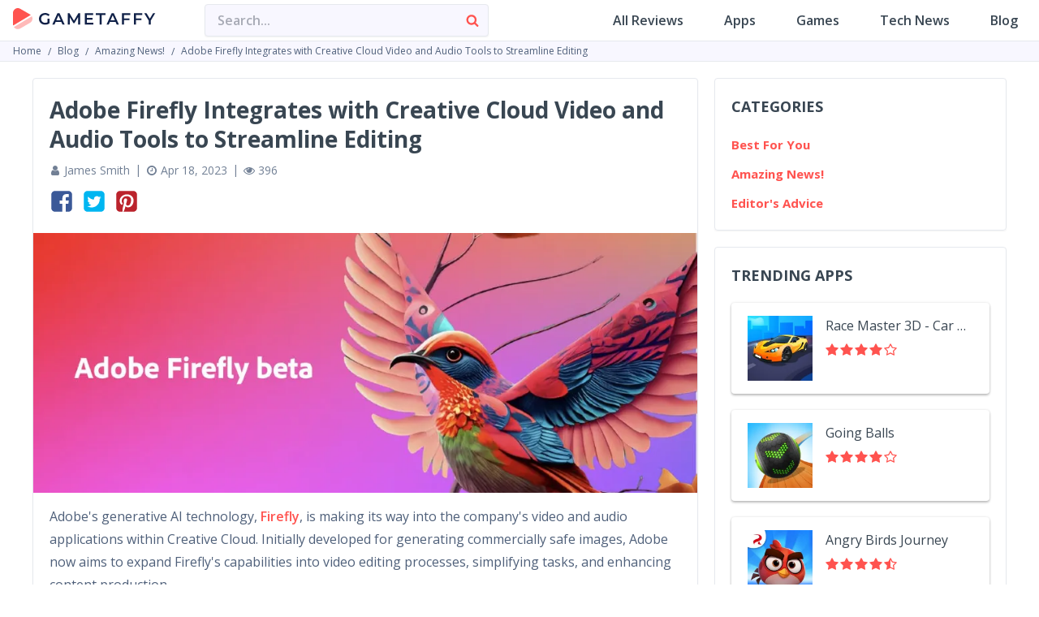

--- FILE ---
content_type: text/html; charset=UTF-8
request_url: https://gametaffy.com/blog/amazing-news/adobe-firefly-integrates-with-creative-cloud-video-and-audio-tools-to-streamline-editing
body_size: 8028
content:
<!DOCTYPE html>
<html lang="en">
<head>
    
        
            <!-- Google Tag Manager -->
<script>(function(w,d,s,l,i){w[l]=w[l]||[];w[l].push({'gtm.start':
new Date().getTime(),event:'gtm.js'});var f=d.getElementsByTagName(s)[0],
j=d.createElement(s),dl=l!='dataLayer'?'&l='+l:'';j.async=true;j.src=
'https://www.googletagmanager.com/gtm.js?id='+i+dl;f.parentNode.insertBefore(j,f);
})(window,document,'script','dataLayer','GTM-T6MH5M8');</script>
<!-- End Google Tag Manager -->
    
    
    <script>
        !function(n){"use strict";n.loadCSS||(n.loadCSS=function(){});var o=loadCSS.relpreload={};if(o.support=function(){var e;try{e=n.document.createElement("link").relList.supports("preload")}catch(t){e=!1}return function(){return e}}(),o.bindMediaToggle=function(t){var e=t.media||"all";function a(){t.addEventListener?t.removeEventListener("load",a):t.attachEvent&&t.detachEvent("onload",a),t.setAttribute("onload",null),t.media=e}t.addEventListener?t.addEventListener("load",a):t.attachEvent&&t.attachEvent("onload",a),setTimeout(function(){t.rel="stylesheet",t.media="only x"}),setTimeout(a,3e3)},o.poly=function(){if(!o.support())for(var t=n.document.getElementsByTagName("link"),e=0;e<t.length;e++){var a=t[e];"preload"!==a.rel||"style"!==a.getAttribute("as")||a.getAttribute("data-loadcss")||(a.setAttribute("data-loadcss",!0),o.bindMediaToggle(a))}},!o.support()){o.poly();var t=n.setInterval(o.poly,500);n.addEventListener?n.addEventListener("load",function(){o.poly(),n.clearInterval(t)}):n.attachEvent&&n.attachEvent("onload",function(){o.poly(),n.clearInterval(t)})}"undefined"!=typeof exports?exports.loadCSS=loadCSS:n.loadCSS=loadCSS}("undefined"!=typeof global?global:this);
    </script>

    <meta http-equiv="content-type" content="text/html; charset=utf-8" /> <meta name="viewport" content="width=device-width, initial-scale=1" /> <link rel="icon" href="/images/uploads/settings/gametaffy.com-favicon.png"> <meta name="csrf-token" content="Tta6afGk6gAUTvlzqlACK1WV4YvL5ZME1xXy8mCB"> <title>Adobe Firefly Integrates with Creative Cloud Video and Audio Tools to Streamline Editing - Blog - Gametaffy.com</title> <meta name="description" content="Adobe&#039;s generative AI technology, Firefly, is making its way into the company&#039;s video and audio applications within Creative Cloud."> <meta name="keywords" content="Adobe Firefly Integrates with Creative Cloud Video and Audio Tools to Streamline Editing, blog, gametaffy.com"> <style>main.mobile{max-width: 100%;overflow: hidden;}</style> <link rel="canonical" href="https://gametaffy.com/blog/amazing-news/adobe-firefly-integrates-with-creative-cloud-video-and-audio-tools-to-streamline-editing">    <script async src="https://securepubads.g.doubleclick.net/tag/js/gpt.js"></script>

<script>
    window.googletag = window.googletag || { cmd: [] };

    googletag.cmd.push(function () {
                        
                        
        googletag.pubads().enableSingleRequest();
        googletag.pubads().collapseEmptyDivs();

                                            googletag.pubads().setTargeting('Source', ['none']);
                
        googletag.enableServices();
    });

    var anchorSlot;
    googletag.cmd.push(function () {
        setTimeout(function() {
            anchorSlot = googletag.defineOutOfPageSlot(
                '/22802715650/gametaffy.com/gametaffy_anchor_ad', googletag.enums.OutOfPageFormat.BOTTOM_ANCHOR);
            // Anchor slots return null if the page or device does not support anchors.
            if (anchorSlot) {
                var mapping2 = googletag.sizeMapping().
                    addSize([728, 0], [728, 90]). // >= 728w ads sized 728x90 may serve.
                    addSize([320, 0], [320, 100]). // 728w > viewport >= 320w, ads sized 320x100 may serve.
                    addSize([0, 0], []). // viewport < 320w no ads may serve.
                    build();
                anchorSlot.defineSizeMapping(mapping2).addService(googletag.pubads());
            }
            googletag.pubads().enableSingleRequest();
            googletag.pubads().collapseEmptyDivs();
            googletag.pubads().setCentering(true);
            googletag.enableServices();
            googletag.display(anchorSlot);
        }, 4000);
    });

    var interstitialSlot;
    googletag.cmd.push(function () {
        // Define a web interstitial ad slot.
        interstitialSlot = googletag.defineOutOfPageSlot(
            '/22802715650/gametaffy.com/gametaffy_interstitial_ad',
            googletag.enums.OutOfPageFormat.INTERSTITIAL);

        // Slot returns null if the page or device does not support interstitials.
        if (interstitialSlot) {
            interstitialSlot.addService(googletag.pubads());
        }
        googletag.pubads().enableSingleRequest();
        googletag.pubads().collapseEmptyDivs();
        googletag.pubads().setCentering(true);
        googletag.enableServices();
        googletag.display(interstitialSlot);
    });
</script>


   
    
    <link href="https://fonts.googleapis.com/css2?family=Open+Sans:wght@400;600;700&display=swap" rel="preload" as="style" onload="this.onload=null;this.rel='stylesheet'">

    <link href="https://gametaffy.com/gulp_dist/style/main.css?v=1765533799" rel="stylesheet">

            
    
    </head>

<body>
            <!-- Google Tag Manager (noscript) -->
<noscript><iframe src="https://www.googletagmanager.com/ns.html?id=GTM-T6MH5M8"
height="0" width="0" style="display:none;visibility:hidden"></iframe></noscript>
<!-- End Google Tag Manager (noscript) -->
        <style>
    .preloader {
        position: fixed;
        left: 0;
        right: 0;
        bottom: 0;
        top: 0;
        display: flex;
        justify-content: center;
        align-items: center;
        width: 100%;
        height: 100%;
        z-index: 10000;
        background: #1F1F1F;
    }

    .fade-out {
        animation: preloaderFadeOut 500ms forwards;
    }

    .no-scroll {
        position: fixed;
        overflow-y: scroll;
        width: 100%;
    }

    #preloader svg:not(:root) {
        overflow: visible;
    }

    #filter {
        display: none;
    }

    .loader {
        display: flex;
        justify-content: center;
        filter: url("#goo");
        width: 100%;
        max-width: 600px;
        position: relative;
        height: 34px;
    }

    .loader svg {
        opacity: 0;
        position: absolute;
        width: 18px;
        height: 18px;
    }

    @keyframes  preloaderFadeOut {
        from {
            opacity: 1;
        }

        to {
            opacity: 0;
        }
    }
</style>

<div id="preloader" class="preloader">
    <div class="loader">
        <svg version="1.1" viewBox="0 0 100 100">
            <circle fill="#FFBF1C" cx="50" cy="50" r="40"></circle>
        </svg>

        <svg version="1.1" viewBox="0 0 100 100">
            <circle fill="#FFBF1C" cx="50" cy="50" r="40"></circle>
        </svg>
    </div>

    <svg xmlns="http://www.w3.org/2000/svg" version="1.1" id="filter">
        <defs>
            <filter id="goo">
                <feGaussianBlur in="SourceGraphic" stdDeviation="10" result="blur" />
                <feColorMatrix in="blur" mode="matrix" values="1 0 0 0 0  0 1 0 0 0  0 0 1 0 0  0 0 0 18 -7"
                               result="goo" />
                <feBlend in="SourceGraphic" in2="goo" />
            </filter>
        </defs>
    </svg>

</div>
<script src="https://cdnjs.cloudflare.com/ajax/libs/gsap/3.10.4/gsap.min.js"></script>

<script>
var tmax_tl = new TimelineMax({ repeat: -1, repeatDelay: 0 }),
  svglength = document.querySelectorAll('.loader svg circle').length,
  bubbles = [];

for (var i = 1, l = svglength; i <= l; i++) {
    bubbles.push(document.querySelector('.loader svg:nth-of-type(' + i + ')'));
}

tmax_tl.set(bubbles[0], { x: -100, y: 0 });
tmax_tl.set(bubbles[1], { x: 100, y: 0 });
tmax_tl.timeScale(2);

tmax_tl.from(bubbles, 0, {
    css: {
        opacity: 0,
        transform: 'scale(0)'
    },
    ease: Cubic.easeInOut
}).to(bubbles, 1.675, {
    css: {
        opacity: 1,
        transform: 'scale(2)'
    },
    ease: Cubic.easeIn
}).to(bubbles, 0.375, {
    css: {
        transform: 'scale(3)'
    },
    ease: Cubic.easeOut
}).to(bubbles, 0.5, {
    css: {
        transform: 'scale(0)'
    },
    ease: Cubic.easeOut
});

document.addEventListener("DOMContentLoaded", function () {
    document.body.classList.add('no-scroll');

    setTimeout(function () {
        var preloader = document.getElementById('preloader');

        preloader.classList.add('fade-out');
        document.body.classList.remove('no-scroll');

        setTimeout(function () {
            preloader.remove();
        }, 500);

    }, 2000);
});
</script>
    <div class="wrapper  blog-post_page   mobile ">
                    <header class="site-header">
                <div class="container wide">
                    <div class="header-content">
                        <a href="https://gametaffy.com" class="site-logo">
                            <?xml version="1.0" encoding="UTF-8"?>
<svg width="176px" height="26px" viewBox="0 0 176 26" version="1.1" xmlns="http://www.w3.org/2000/svg" xmlns:xlink="http://www.w3.org/1999/xlink">
    <title>gametaffy-logo-header</title>
    <g id="Page-1" stroke="none" stroke-width="1" fill="none" fill-rule="evenodd">
        <g id="gametaffy-logo-header" transform="translate(0.000000, 0.000000)" fill-rule="nonzero">
            <path d="M39.54,20.4 C40.5533333,20.4 41.54,20.2466667 42.5,19.94 C43.46,19.6333333 44.3,19.1933333 45.02,18.62 L45.02,18.62 L45.02,13.04 L42.56,13.04 L42.56,17.4 C41.7333333,17.88 40.7733333,18.12 39.68,18.12 C38.7066667,18.12 37.8366667,17.9066667 37.07,17.48 C36.3033333,17.0533333 35.7033333,16.4666667 35.27,15.72 C34.8366667,14.9733333 34.62,14.1333333 34.62,13.2 C34.62,12.24 34.8366667,11.3866667 35.27,10.64 C35.7033333,9.89333333 36.3033333,9.31333333 37.07,8.9 C37.8366667,8.48666667 38.7133333,8.28 39.7,8.28 C41.2066667,8.28 42.4933333,8.81333333 43.56,9.88 L43.56,9.88 L45.2,8.28 C44.5466667,7.53333333 43.74,6.96666667 42.78,6.58 C41.82,6.19333333 40.7533333,6 39.58,6 C38.14,6 36.8433333,6.31 35.69,6.93 C34.5366667,7.55 33.6333333,8.40666667 32.98,9.5 C32.3266667,10.5933333 32,11.8266667 32,13.2 C32,14.5733333 32.3266667,15.8066667 32.98,16.9 C33.6333333,17.9933333 34.5333333,18.85 35.68,19.47 C36.8266667,20.09 38.1133333,20.4 39.54,20.4 Z M51.14,20.2 L52.52,16.96 L59.52,16.96 L60.92,20.2 L63.64,20.2 L57.32,6.2 L54.76,6.2 L48.46,20.2 L51.14,20.2 Z M58.66,14.92 L53.4,14.92 L56.02,8.8 L58.66,14.92 Z M69.9,20.2 L69.9,11.04 L74.5,18.6 L75.66,18.6 L80.26,10.92 L80.28,20.2 L82.74,20.2 L82.72,6.2 L80.58,6.2 L75.12,15.48 L69.56,6.2 L67.42,6.2 L67.42,20.2 L69.9,20.2 Z M99.02,20.2 L99.02,18.02 L91.12,18.02 L91.12,14.16 L97.88,14.16 L97.88,12.02 L91.12,12.02 L91.12,8.38 L98.74,8.38 L98.74,6.2 L88.52,6.2 L88.52,20.2 L99.02,20.2 Z M109.36,20.2 L109.36,8.4 L114,8.4 L114,6.2 L102.12,6.2 L102.12,8.4 L106.76,8.4 L106.76,20.2 L109.36,20.2 Z M117.96,20.2 L119.34,16.96 L126.34,16.96 L127.74,20.2 L130.46,20.2 L124.14,6.2 L121.58,6.2 L115.28,20.2 L117.96,20.2 Z M125.48,14.92 L120.22,14.92 L122.84,8.8 L125.48,14.92 Z M136.84,20.2 L136.84,14.84 L143.6,14.84 L143.6,12.64 L136.84,12.64 L136.84,8.38 L144.46,8.38 L144.46,6.2 L134.24,6.2 L134.24,20.2 L136.84,20.2 Z M151.58,20.2 L151.58,14.84 L158.34,14.84 L158.34,12.64 L151.58,12.64 L151.58,8.38 L159.2,8.38 L159.2,6.2 L148.98,6.2 L148.98,20.2 L151.58,20.2 Z M169.76,20.2 L169.76,15.26 L175.24,6.2 L172.68,6.2 L168.54,13.02 L164.44,6.2 L161.66,6.2 L167.16,15.3 L167.16,20.2 L169.76,20.2 Z" id="GAMETAFFY" fill="#102148"></path>
            <g id="play-copy-2" transform="translate(0.000000, 0.000000)" fill="#FF534F">
                <path d="M21.9383851,8.43619316 L0.208937,21.4649523 C0.0746203573,20.972458 0,20.4501155 0,19.9128489 L0,5.97372137 C0,1.37710736 4.9697158,-1.48831436 8.95444288,0.809992641 L14.9837677,4.28730129 L21.0280167,7.77953401 C21.3563463,7.97354694 21.6697518,8.18248394 21.9383851,8.43619316 Z" id="Path"></path>
                <path d="M21.0262258,18.106887 L14.9818276,21.5991197 L8.95257737,25.0764284 C6.10207972,26.7180762 2.74416364,25.7330875 1.07266764,23.330312 L1.69947864,22.9572102 L23.2499125,10.0329643 C24.7423196,12.7192972 24.0110401,16.3906188 21.0262258,18.106887 Z" id="Path" opacity="0.4"></path>
            </g>
        </g>
    </g>
</svg>
                        </a>
                        <div class="right-part">
                            <div class="search-form_container">
                                <form class="search-form header" action="https://gametaffy.com/search" method="POST" autocomplete="off"> <input id="search-input-ajax" type="search" class="search-input" placeholder="Search..." name="q" required> <input type="hidden" name="_token" value="Tta6afGk6gAUTvlzqlACK1WV4YvL5ZME1xXy8mCB"> <button type="submit" class="sbmt-btn"> <svg class="svg-icons"> <use xlink:href="https://gametaffy.com/gulp_dist/images/svgdefs.svg#search"></use> </svg> </button> <div class="search-results hide"> <ul id="results"> </ul> </div> </form>                            </div>
                            <nav class="site-nav"> <ul class="nav-list"> <li> <a class="nav-item " href="https://gametaffy.com/popular">All Reviews</a> </li> <li> <a class="nav-item" href="https://gametaffy.com/apps">Apps</a> </li> <li> <a class="nav-item" href="https://gametaffy.com/games">Games</a> </li> <li> <a class="nav-item" href="https://gametaffy.com/blog/amazing-news">Tech News</a> </li>  <li> <a class="nav-item " href="https://gametaffy.com/blog">Blog</a> </li>  </ul> </nav> <div class="hidden-btns"> <div class="search-form_btn"> <svg class="svg-icons"> <use xlink:href="/gulp_dist/images/svgdefs.svg#search"></use> </svg> </div> <div class="burger_btn"> <svg class="svg-icons"> <use xlink:href="/gulp_dist/images/svgdefs.svg#bars"></use> </svg> </div> </div>                        </div>
                    </div>
                </div>
            </header>
                 <div class="content_container"> <div class="breadcrumbs-and-title"> <div class="container wide"> <ul class="breadcrumbs"> <li> <a href="https://gametaffy.com">Home</a> </li>   <li> <a href="https://gametaffy.com/blog">Blog</a> </li>    <li> <a href="https://gametaffy.com/blog/amazing-news">Amazing News!</a> </li>    <li> <span>Adobe Firefly Integrates with Creative Cloud Video and Audio Tools to Streamline Editing</span> </li>   </ul> </div> </div> <div class="container default"> <div class="content"> <main class="main_content">  <div id="blogPost" class="post-container default-styles"> <div class="top-part"> <h1 class="page-title">Adobe Firefly Integrates with Creative Cloud Video and Audio Tools to Streamline Editing</h1> <ul class="review_features-list"> <li> <span class="author"> <svg class="svg-icons"> <use xlink:href="/gulp_dist/images/svgdefs.svg#user"></use> </svg> <span class="text">James Smith </span> </span> </li>  <li> <span class="date"> <svg class="svg-icons"> <use xlink:href="/gulp_dist/images/svgdefs.svg#clock-o"></use> </svg> <span class="text">Apr 18, 2023</span> </span> </li>  <li> <span class="views"> <svg class="svg-icons"> <use xlink:href="/gulp_dist/images/svgdefs.svg#eye"></use> </svg> <span class="text">396</span> </span> </li> </ul> <ul class="social-btn_type2"> <li> <a onclick="window.open('https://www.facebook.com/sharer/sharer.php?u=http://gametaffy.com/blog/amazing-news/adobe-firefly-integrates-with-creative-cloud-video-and-audio-tools-to-streamline-editing', 'newwindow', 'width=500,height=450'); return false;" href="https://www.facebook.com/sharer/sharer.php?u=http://gametaffy.com/blog/amazing-news/adobe-firefly-integrates-with-creative-cloud-video-and-audio-tools-to-streamline-editing" class="fb"> <svg class="svg-icons fb"> <use xlink:href="/gulp_dist/images/svgdefs.svg#facebook-square"></use> </svg> </a> </li> <li> <a onclick="window.open('https://twitter.com/intent/tweet?url=http://gametaffy.com/blog/amazing-news/adobe-firefly-integrates-with-creative-cloud-video-and-audio-tools-to-streamline-editing', 'newwindow', 'width=500,height=450'); return false;" href="https://twitter.com/intent/tweet?url=http://gametaffy.com/blog/amazing-news/adobe-firefly-integrates-with-creative-cloud-video-and-audio-tools-to-streamline-editing" class="tw"> <svg class="svg-icons fb"> <use xlink:href="/gulp_dist/images/svgdefs.svg#twitter-square"></use> </svg> </a> </li> <li> <a onclick="window.open('http://pinterest.com/pin/create/button/?url=http://gametaffy.com/blog/amazing-news/adobe-firefly-integrates-with-creative-cloud-video-and-audio-tools-to-streamline-editing', 'newwindow', 'width=500,height=450'); return false;" href="https://pinterest.com/pin/create/button/?url=http://gametaffy.com/blog/amazing-news/adobe-firefly-integrates-with-creative-cloud-video-and-audio-tools-to-streamline-editing" class="pinterest"> <svg class="svg-icons fb"> <use xlink:href="/gulp_dist/images/svgdefs.svg#pinterest-square"></use> </svg> </a> </li> </ul> </div> <div class="post-poster"> <img data-src="/images/uploads/blog/46/adobe-firefly-integrates-with-creative-cloud-video-and-audio-tools-to-streamline-editing.png" alt="Adobe Firefly Integrates with Creative Cloud Video and Audio Tools to Streamline Editing" class="lazy"> </div>  <div class="text-styles"> <p>Adobe&#39;s generative AI technology, <a href="https://www.adobe.com/sensei/generative-ai/firefly.html" target="_blank">Firefly</a>, is making its way into the company&#39;s video and audio applications within Creative Cloud. Initially developed for generating commercially safe images, Adobe now aims to expand Firefly&#39;s capabilities into video editing processes, simplifying tasks, and enhancing content production.</p>

<p>While users will not be able to create custom videos from scratch using Firefly at this stage, the integration focuses on refining various aspects of the editing process. For instance, color grading can now be done effortlessly by inputting a few keywords. Additionally, incorporating music and sound effects becomes seamless, while creating title cards featuring animated fonts or logos gets more accessible.</p>

<p>A standout feature of the updated Firefly application is its ability to automatically convert scripts into storyboards and pre-visualizations. This innovation has the potential to significantly accelerate content creation for filmmakers and video editors without compromising the quality of their work.</p>

<p>In addition to streamlining creative workflows through automation tools like storyboard generation, Firefly also suggests b-roll footage recommendations that add visual variety to videos. Creators can utilize these suggestions to enrich their projects without dedicating excessive time manually searching for appropriate clips.</p>

<p>To summarize, integrating Adobe Firefly within Creative Cloud&#39;s video and audio applications marks a substantial advancement towards streamlined content production processes. By embracing AI-driven features in widely-used software such as Creative Cloud apps, and professionals in filmmaking and video editing, industries can save valuable time while maintaining high-quality output efficiently.</p> </div> <div class="bottom-part"> <div class="text">Share this Post:</div> <ul class="social-btn_type2"> <li> <a onclick="window.open('https://www.facebook.com/sharer/sharer.php?u=http://gametaffy.com/blog/amazing-news/adobe-firefly-integrates-with-creative-cloud-video-and-audio-tools-to-streamline-editing', 'newwindow', 'width=500,height=450'); return false;" href="https://www.facebook.com/sharer/sharer.php?u=http://gametaffy.com/blog/amazing-news/adobe-firefly-integrates-with-creative-cloud-video-and-audio-tools-to-streamline-editing" class="fb"> <svg class="svg-icons fb"> <use xlink:href="/gulp_dist/images/svgdefs.svg#facebook-square"></use> </svg> </a> </li> <li> <a onclick="window.open('https://twitter.com/intent/tweet?url=http://gametaffy.com/blog/amazing-news/adobe-firefly-integrates-with-creative-cloud-video-and-audio-tools-to-streamline-editing', 'newwindow', 'width=500,height=450'); return false;" href="https://twitter.com/intent/tweet?url=http://gametaffy.com/blog/amazing-news/adobe-firefly-integrates-with-creative-cloud-video-and-audio-tools-to-streamline-editing" class="tw"> <svg class="svg-icons fb"> <use xlink:href="/gulp_dist/images/svgdefs.svg#twitter-square"></use> </svg> </a> </li> <li> <a onclick="window.open('http://pinterest.com/pin/create/button/?url=http://gametaffy.com/blog/amazing-news/adobe-firefly-integrates-with-creative-cloud-video-and-audio-tools-to-streamline-editing', 'newwindow', 'width=500,height=450'); return false;" href="https://pinterest.com/pin/create/button/?url=http://gametaffy.com/blog/amazing-news/adobe-firefly-integrates-with-creative-cloud-video-and-audio-tools-to-streamline-editing" class="pinterest"> <svg class="svg-icons fb"> <use xlink:href="/gulp_dist/images/svgdefs.svg#pinterest-square"></use> </svg> </a> </li> </ul> </div> </div> <input type="hidden" id="postId" name="postId" value="adobe-firefly-integrates-with-creative-cloud-video-and-audio-tools-to-streamline-editing"> <input type="hidden" id="_token" name="_token" value="Tta6afGk6gAUTvlzqlACK1WV4YvL5ZME1xXy8mCB"> </main> <aside class="sidebar">  <div class="sidebar-block"> <div class="blog-categories default-styles"> <h2 class="sidebar_title">Categories</h2> <ul class="list">  <li> <a href="https://gametaffy.com/blog/best-for-you"> Best For You </a> </li>  <li> <a href="https://gametaffy.com/blog/amazing-news"> Amazing News! </a> </li>  <li> <a href="https://gametaffy.com/blog/editors-advice"> Editor&#039;s Advice </a> </li>  </ul> </div> </div>   <div class="sidebar-block default-styles"> <h2 class="sidebar_title">Trending Apps</h2> <ul class="apps-list for-horizontal in-sidebar">  <li> <span class="app-billet card1 horizontal" data-link="https://gametaffy.com/race-master-3d-car-racing"> <span class="logo-container"> <img data-src="/images/thumb/128x128xc/uploads/games/84163/race-master-3d-car-racing.png" alt="Race Master 3D - Car Racing" class="app-logo lazy"> </span> <span class="concise-info"> <a href="https://gametaffy.com/race-master-3d-car-racing" class="title">Race Master 3D - Car Racing</a> <span class="rating-block"> <span class="rating type1"> <span data-bg="url('/gulp_dist/images/all_stars.svg')" class="lazy rating-info four" title="User rating 4"></span> </span> </span> </span> </span> </li>  <li> <span class="app-billet card1 horizontal" data-link="https://gametaffy.com/going-balls"> <span class="logo-container"> <img data-src="/images/thumb/128x128xc/uploads/games/80915/going-balls.png" alt="Going Balls" class="app-logo lazy"> </span> <span class="concise-info"> <a href="https://gametaffy.com/going-balls" class="title">Going Balls</a> <span class="rating-block"> <span class="rating type1"> <span data-bg="url('/gulp_dist/images/all_stars.svg')" class="lazy rating-info four" title="User rating 3.8"></span> </span> </span> </span> </span> </li>  <li> <span class="app-billet card1 horizontal" data-link="https://gametaffy.com/angry-birds-journey"> <span class="logo-container"> <img data-src="/images/thumb/128x128xc/uploads/games/83732/angry-birds-journey.png" alt="Angry Birds Journey" class="app-logo lazy"> </span> <span class="concise-info"> <a href="https://gametaffy.com/angry-birds-journey" class="title">Angry Birds Journey</a> <span class="rating-block"> <span class="rating type1"> <span data-bg="url('/gulp_dist/images/all_stars.svg')" class="lazy rating-info four-point-five" title="User rating 4.5"></span> </span> </span> </span> </span> </li>  <li> <span class="app-billet card1 horizontal" data-link="https://gametaffy.com/geometry-dash"> <span class="logo-container"> <img data-src="/images/thumb/128x128xc/uploads/game1/625334537/geometry-dash.jpg" alt="Geometry Dash" class="app-logo lazy"> </span> <span class="concise-info"> <a href="https://gametaffy.com/geometry-dash" class="title">Geometry Dash</a> <span class="rating-block"> <span class="rating type1"> <span data-bg="url('/gulp_dist/images/all_stars.svg')" class="lazy rating-info four-point-five" title="User rating 4.4"></span> </span> </span> </span> </span> </li>  <li> <span class="app-billet card1 horizontal" data-link="https://gametaffy.com/minecraft"> <span class="logo-container"> <img data-src="/images/thumb/128x128xc/uploads/games/283/minecraft.png" alt="Minecraft" class="app-logo lazy"> </span> <span class="concise-info"> <a href="https://gametaffy.com/minecraft" class="title">Minecraft</a> <span class="rating-block"> <span class="rating type1"> <span data-bg="url('/gulp_dist/images/all_stars.svg')" class="lazy rating-info four-point-five" title="User rating 4.6"></span> </span> </span> </span> </span> </li>  <li> <span class="app-billet card1 horizontal" data-link="https://gametaffy.com/roblox"> <span class="logo-container"> <img data-src="/images/thumb/128x128xc/uploads/games/23/roblox.png" alt="Roblox" class="app-logo lazy"> </span> <span class="concise-info"> <a href="https://gametaffy.com/roblox" class="title">Roblox</a> <span class="rating-block"> <span class="rating type1"> <span data-bg="url('/gulp_dist/images/all_stars.svg')" class="lazy rating-info four-point-five" title="User rating 4.4"></span> </span> </span> </span> </span> </li>  </ul>  </div> </aside> </div> </div> </div>     </div>

    <footer class="site-footer"> <div class="container default"> <div class="footer_content"> <div class="top-part"> <div class="info-block"> <a href="https://gametaffy.com" class="logo"> <?xml version="1.0" encoding="UTF-8"?>
<svg width="176px" height="26px" viewBox="0 0 176 26" version="1.1" xmlns="http://www.w3.org/2000/svg" xmlns:xlink="http://www.w3.org/1999/xlink">
    <title>gametaffy-logo-footer</title>
    <g id="Page-1" stroke="none" stroke-width="1" fill="none" fill-rule="evenodd">
        <g id="gametaffy-logo-footer" transform="translate(0.000000, 0.000000)" fill-rule="nonzero">
            <path d="M39.54,20.4 C40.5533333,20.4 41.54,20.2466667 42.5,19.94 C43.46,19.6333333 44.3,19.1933333 45.02,18.62 L45.02,18.62 L45.02,13.04 L42.56,13.04 L42.56,17.4 C41.7333333,17.88 40.7733333,18.12 39.68,18.12 C38.7066667,18.12 37.8366667,17.9066667 37.07,17.48 C36.3033333,17.0533333 35.7033333,16.4666667 35.27,15.72 C34.8366667,14.9733333 34.62,14.1333333 34.62,13.2 C34.62,12.24 34.8366667,11.3866667 35.27,10.64 C35.7033333,9.89333333 36.3033333,9.31333333 37.07,8.9 C37.8366667,8.48666667 38.7133333,8.28 39.7,8.28 C41.2066667,8.28 42.4933333,8.81333333 43.56,9.88 L43.56,9.88 L45.2,8.28 C44.5466667,7.53333333 43.74,6.96666667 42.78,6.58 C41.82,6.19333333 40.7533333,6 39.58,6 C38.14,6 36.8433333,6.31 35.69,6.93 C34.5366667,7.55 33.6333333,8.40666667 32.98,9.5 C32.3266667,10.5933333 32,11.8266667 32,13.2 C32,14.5733333 32.3266667,15.8066667 32.98,16.9 C33.6333333,17.9933333 34.5333333,18.85 35.68,19.47 C36.8266667,20.09 38.1133333,20.4 39.54,20.4 Z M51.14,20.2 L52.52,16.96 L59.52,16.96 L60.92,20.2 L63.64,20.2 L57.32,6.2 L54.76,6.2 L48.46,20.2 L51.14,20.2 Z M58.66,14.92 L53.4,14.92 L56.02,8.8 L58.66,14.92 Z M69.9,20.2 L69.9,11.04 L74.5,18.6 L75.66,18.6 L80.26,10.92 L80.28,20.2 L82.74,20.2 L82.72,6.2 L80.58,6.2 L75.12,15.48 L69.56,6.2 L67.42,6.2 L67.42,20.2 L69.9,20.2 Z M99.02,20.2 L99.02,18.02 L91.12,18.02 L91.12,14.16 L97.88,14.16 L97.88,12.02 L91.12,12.02 L91.12,8.38 L98.74,8.38 L98.74,6.2 L88.52,6.2 L88.52,20.2 L99.02,20.2 Z M109.36,20.2 L109.36,8.4 L114,8.4 L114,6.2 L102.12,6.2 L102.12,8.4 L106.76,8.4 L106.76,20.2 L109.36,20.2 Z M117.96,20.2 L119.34,16.96 L126.34,16.96 L127.74,20.2 L130.46,20.2 L124.14,6.2 L121.58,6.2 L115.28,20.2 L117.96,20.2 Z M125.48,14.92 L120.22,14.92 L122.84,8.8 L125.48,14.92 Z M136.84,20.2 L136.84,14.84 L143.6,14.84 L143.6,12.64 L136.84,12.64 L136.84,8.38 L144.46,8.38 L144.46,6.2 L134.24,6.2 L134.24,20.2 L136.84,20.2 Z M151.58,20.2 L151.58,14.84 L158.34,14.84 L158.34,12.64 L151.58,12.64 L151.58,8.38 L159.2,8.38 L159.2,6.2 L148.98,6.2 L148.98,20.2 L151.58,20.2 Z M169.76,20.2 L169.76,15.26 L175.24,6.2 L172.68,6.2 L168.54,13.02 L164.44,6.2 L161.66,6.2 L167.16,15.3 L167.16,20.2 L169.76,20.2 Z" id="GAMETAFFY-Copy-2" fill="#FFFFFF"></path>
            <g id="play-copy-3" transform="translate(0.000000, 0.000000)" fill="#FF534F">
                <path d="M21.9383851,8.43619316 L0.208937,21.4649523 C0.0746203573,20.972458 0,20.4501155 0,19.9128489 L0,5.97372137 C0,1.37710736 4.9697158,-1.48831436 8.95444288,0.809992641 L14.9837677,4.28730129 L21.0280167,7.77953401 C21.3563463,7.97354694 21.6697518,8.18248394 21.9383851,8.43619316 Z" id="Path"></path>
                <path d="M21.0262258,18.106887 L14.9818276,21.5991197 L8.95257737,25.0764284 C6.10207972,26.7180762 2.74416364,25.7330875 1.07266764,23.330312 L1.69947864,22.9572102 L23.2499125,10.0329643 C24.7423196,12.7192972 24.0110401,16.3906188 21.0262258,18.106887 Z" id="Path" opacity="0.4"></path>
            </g>
        </g>
    </g>
</svg> </a> <div class="text">Thank you for choosing Gametaffy as your go-to source for all things mobile gaming. Stay on top of the latest trends, news, and reviews with our team of experts. Join our community of fellow gamers and get exclusive access to new releases and insider tips. Don&#039;t forget to subscribe to our newsletter for even more content straight to your inbox. Let&#039;s ignite your gaming experience together!</div> </div> <div class="right-part"> <div class="footer_block">  <h3 class="title">Popular</h3> <ul class="footer_list">  <li> <a href="https://gametaffy.com/gacha-cute"> Gacha Cute </a> </li>  <li> <a href="https://gametaffy.com/grand-theft-auto-v"> Grand Theft Auto V </a> </li>  <li> <a href="https://gametaffy.com/minecraft"> Minecraft </a> </li>  <li> <a href="https://gametaffy.com/subway-surfers"> Subway Surfers </a> </li>  <li> <a href="https://gametaffy.com/poppy-playtime"> Poppy Playtime </a> </li>  <li> <a href="https://gametaffy.com/fortnite"> Fortnite </a> </li>  <li> <a href="https://gametaffy.com/among-us"> Among Us </a> </li>  <li> <a href="https://gametaffy.com/roblox"> Roblox </a> </li>  </ul>  </div> <div class="footer_block">  <h3 class="title">Latest</h3> <ul class="footer_list">  <li> <a href="https://gametaffy.com/bluey-game"> Bluey: The Videogame </a> </li>  <li> <a href="https://gametaffy.com/gacha-heat"> Gacha Heat </a> </li>  <li> <a href="https://gametaffy.com/gacha-nox"> Gacha Nox </a> </li>  <li> <a href="https://gametaffy.com/toca-boca-world"> Toca Boca World </a> </li>  <li> <a href="https://gametaffy.com/sonic-the-hedgehog"> Sonic the Hedgehog™ Classic </a> </li>  </ul>  </div> <div class="footer_block"> <h3 class="title">Who we are</h3> <ul class="footer_list"> <li> <a href="https://gametaffy.com/about">About us</a> </li> <li> <a href="https://gametaffy.com/popular"> Latest and Popular Apps </a> </li> <li> <a href="https://gametaffy.com/privacy-policy">Privacy policy</a> </li> <li> <a href="https://gametaffy.com/blog">Blog</a> </li> <li> <a href="https://gametaffy.com/contact-us">Contact Us</a> </li> </ul> </div> </div> </div> <div class="bottom-part"> <div class="social-btns_container"> <div class="title">Follow Us:</div> <ul class="social-btns"> <li> <a href="#close" onclick="window.open('https://www.facebook.com/sharer/sharer.php?u=http://gametaffy.com/blog/amazing-news/adobe-firefly-integrates-with-creative-cloud-video-and-audio-tools-to-streamline-editing', 'newwindow', 'width=500,height=450'); return false;" href="https://www.facebook.com/sharer/sharer.php?u=http://gametaffy.com/blog/amazing-news/adobe-firefly-integrates-with-creative-cloud-video-and-audio-tools-to-streamline-editing"> <svg class="svg-icons"> <use xlink:href="/gulp_dist/images/svgdefs.svg#facebook"></use> </svg> </a> </li> <li> <a href="#close" onclick="window.open('https://twitter.com/intent/tweet?url=http://gametaffy.com/blog/amazing-news/adobe-firefly-integrates-with-creative-cloud-video-and-audio-tools-to-streamline-editing', 'newwindow', 'width=500,height=450'); return false;" href="https://twitter.com/intent/tweet?url=http://gametaffy.com/blog/amazing-news/adobe-firefly-integrates-with-creative-cloud-video-and-audio-tools-to-streamline-editing"> <svg class="svg-icons"> <use xlink:href="/gulp_dist/images/svgdefs.svg#twitter"></use> </svg> </a> </li> <li> <a href="#close" onclick="window.open('http://pinterest.com/pin/create/button?url=http://gametaffy.com/blog/amazing-news/adobe-firefly-integrates-with-creative-cloud-video-and-audio-tools-to-streamline-editing', 'newwindow', 'width=500,height=450'); return false;" href="http://pinterest.com/pin/create/button?url=http://gametaffy.com/blog/amazing-news/adobe-firefly-integrates-with-creative-cloud-video-and-audio-tools-to-streamline-editing"> <svg class="svg-icons"> <use xlink:href="/gulp_dist/images/svgdefs.svg#pinterest-p"></use> </svg> </a> </li> </ul> </div> <div class="copyright">(с) 2026 gametaffy.com. All Rights Reserved.</div> </div> </div> </div> </footer>    <script src="https://gametaffy.com/gulp_dist/js/main.js?v=1765533799"></script>  
    
    
    
    

    <script>
        var checkCaptches = document.getElementsByClassName('g-recaptcha');
        if (checkCaptches.length > 0) {
            function addGoogleRecaptchaScript() {
                var tag = document.createElement(`script`);
                tag.src = `https://www.google.com/recaptcha/api.js`;
                document.getElementsByTagName(`body`)[0].appendChild(tag);
            }

            setTimeout(addGoogleRecaptchaScript, 3000);
        }
    </script>

    <script defer src="https://static.cloudflareinsights.com/beacon.min.js/vcd15cbe7772f49c399c6a5babf22c1241717689176015" integrity="sha512-ZpsOmlRQV6y907TI0dKBHq9Md29nnaEIPlkf84rnaERnq6zvWvPUqr2ft8M1aS28oN72PdrCzSjY4U6VaAw1EQ==" data-cf-beacon='{"version":"2024.11.0","token":"3c965c48b3974657a6d4403207100ae4","r":1,"server_timing":{"name":{"cfCacheStatus":true,"cfEdge":true,"cfExtPri":true,"cfL4":true,"cfOrigin":true,"cfSpeedBrain":true},"location_startswith":null}}' crossorigin="anonymous"></script>
</body>
</html>


--- FILE ---
content_type: text/html; charset=utf-8
request_url: https://www.google.com/recaptcha/api2/aframe
body_size: 267
content:
<!DOCTYPE HTML><html><head><meta http-equiv="content-type" content="text/html; charset=UTF-8"></head><body><script nonce="3pD3UD0CT_5cqEuXAyLAEg">/** Anti-fraud and anti-abuse applications only. See google.com/recaptcha */ try{var clients={'sodar':'https://pagead2.googlesyndication.com/pagead/sodar?'};window.addEventListener("message",function(a){try{if(a.source===window.parent){var b=JSON.parse(a.data);var c=clients[b['id']];if(c){var d=document.createElement('img');d.src=c+b['params']+'&rc='+(localStorage.getItem("rc::a")?sessionStorage.getItem("rc::b"):"");window.document.body.appendChild(d);sessionStorage.setItem("rc::e",parseInt(sessionStorage.getItem("rc::e")||0)+1);localStorage.setItem("rc::h",'1768588106981');}}}catch(b){}});window.parent.postMessage("_grecaptcha_ready", "*");}catch(b){}</script></body></html>

--- FILE ---
content_type: text/css
request_url: https://gametaffy.com/gulp_dist/style/main.css?v=1765533799
body_size: 14824
content:
.nice-select{-webkit-tap-highlight-color:rgba(0,0,0,0);background-color:#fff;border-radius:5px;border:1px solid #e8e8e8;box-sizing:border-box;clear:both;cursor:pointer;display:block;float:left;font-family:inherit;font-size:14px;font-weight:400;height:42px;line-height:40px;outline:none;padding-left:18px;padding-right:30px;position:relative;text-align:left!important;transition:all .2s ease-in-out;user-select:none;white-space:nowrap;width:auto}.nice-select:hover{border-color:#dbdbdb}.nice-select.open,.nice-select:active,.nice-select:focus{border-color:#999}.nice-select:after{border-bottom:2px solid #999;border-right:2px solid #999;content:"";display:block;height:5px;margin-top:-4px;pointer-events:none;position:absolute;right:12px;top:50%;transform-origin:66% 66%;transform:rotate(45deg);transition:all .15s ease-in-out;width:5px}.nice-select.open:after{transform:rotate(-135deg)}.nice-select.open .list{opacity:1;pointer-events:auto;transform:scale(1) translateY(0)}.nice-select.disabled{border-color:#ededed;color:#999;pointer-events:none}.nice-select.disabled:after{border-color:#ccc}.nice-select.wide{width:100%}.nice-select.wide .list{left:0!important;right:0!important}.nice-select.right{float:right}.nice-select.right .list{left:auto;right:0}.nice-select.small{font-size:12px;height:36px;line-height:34px}.nice-select.small:after{height:4px;width:4px}.nice-select.small .option{line-height:34px;min-height:34px}.nice-select .list{background-color:#fff;border-radius:5px;box-shadow:0 0 0 1px rgba(68,68,68,.11);box-sizing:border-box;margin-top:4px;opacity:0;overflow:hidden;padding:0;pointer-events:none;position:absolute;top:100%;left:0;transform-origin:50% 0;transform:scale(.75) translateY(-21px);transition:all .2s cubic-bezier(.5,0,0,1.25),opacity .15s ease-out;z-index:9}.nice-select .list:hover .option:not(:hover){background-color:transparent!important}.nice-select .option{cursor:pointer;font-weight:400;line-height:40px;list-style:none;min-height:40px;outline:none;padding-left:18px;padding-right:29px;text-align:left;transition:all .2s}.nice-select .option.focus,.nice-select .option.selected.focus,.nice-select .option:hover{background-color:#f6f6f6}.nice-select .option.selected{font-weight:700}.nice-select .option.disabled{background-color:transparent;color:#999;cursor:default}.no-csspointerevents .nice-select .list{display:none}.no-csspointerevents .nice-select.open .list{display:block}body,html{height:100%}body{display:flex;flex-direction:column}.wrapper{flex:1 0 auto}.container{width:100%;margin:0 auto;padding:0 16px}.container.wide{max-width:1338px}.container.default{max-width:1232px}.container.narrow{max-width:800px}.content{display:flex;flex-wrap:wrap;padding-bottom:30px}.content .main_content{width:calc(100% - 380px);margin-right:20px}.content .main_content>:not(:last-child){width:100%;margin-bottom:20px}.content .main_content.full-width{width:100%!important;margin:0!important}.content .sidebar{min-width:360px;width:360px}.content .sidebar>:not(:last-child){width:100%;margin-bottom:20px}@media only screen and (max-width:1139.9px){.content{flex-direction:column}.content .main_content{width:100%;margin:0 0 20px}.content .sidebar{min-width:0;width:100%}}@media only screen and (max-width:640px){.content{padding-bottom:20px}}.site-header{border-bottom:1px solid #e6e9ee}.header-content{height:50px}.header-content,.header-content .right-part{display:flex;justify-content:space-between;align-items:center}.header-content .right-part{flex:1;height:100%;padding-left:60px}.header-content .search-form_container{max-width:350px;width:100%}.header-content .site-nav,.header-content .site-nav .nav-list,.header-content .site-nav .nav-list>li{display:flex;align-items:center;height:100%}.header-content .site-nav .nav-list>li{margin:0 15px}.header-content .site-nav .nav-list>li:first-child{margin-left:0}.header-content .site-nav .nav-list>li:last-of-type{margin-right:0}.header-content .site-nav .nav-list>li .nav-item{display:inline-flex;align-items:center;height:100%;padding:0 10px;font-size:16px;font-weight:600;color:#394652}.header-content .site-nav .nav-list>li .nav-item:focus,.header-content .site-nav .nav-list>li .nav-item:hover{color:#ff534f}.header-content .site-nav .nav-list>li.dropdown{position:relative}.header-content .site-nav .nav-list>li.dropdown .nav-item{cursor:pointer}.header-content .site-nav .nav-list>li.dropdown .nav-item .svg-icons{position:relative;top:1px;margin-left:5px}.header-content .site-nav .nav-list>li.dropdown .dropdown-content{display:none}.header-content .site-nav .nav-list>li.dropdown:focus .dropdown-content,.header-content .site-nav .nav-list>li.dropdown:hover .dropdown-content{display:block;width:100%;height:auto;list-style:none;margin:0;transition:all .3s;border-radius:4px;background-color:#fff;box-shadow:0 10px 12px 0 rgba(0,0,0,.08),0 12px 28px 0 rgba(0,0,0,.1);border:1px solid #e6e9ee;z-index:100}@media only screen and (min-width:1024px){.header-content .site-nav .nav-list>li.dropdown:focus .dropdown-content,.header-content .site-nav .nav-list>li.dropdown:hover .dropdown-content{position:absolute;top:calc(100% - 25px);left:-50%;min-width:270px;padding:15px 0;transform:translateX(-20%)}.header-content .site-nav .nav-list>li.dropdown:focus .dropdown-content:before,.header-content .site-nav .nav-list>li.dropdown:hover .dropdown-content:before{content:"";position:absolute;top:-7px;left:50%;width:14px;height:14px;background-color:#fff;border-right:1px solid #e6e9ee;border-top:1px solid #e6e9ee;transform:translateX(-50%) rotate(-45deg)}}.header-content .site-nav .nav-list>li.dropdown:focus .dropdown-content .dropdown-list li,.header-content .site-nav .nav-list>li.dropdown:hover .dropdown-content .dropdown-list li{list-style-position:outside;overflow:hidden;margin:0 0 10px;text-align:center}.header-content .site-nav .nav-list>li.dropdown:focus .dropdown-content .dropdown-list li:last-of-type,.header-content .site-nav .nav-list>li.dropdown:hover .dropdown-content .dropdown-list li:last-of-type{margin:0}.header-content .site-nav .nav-list>li.dropdown:focus .dropdown-content .dropdown-list li a,.header-content .site-nav .nav-list>li.dropdown:hover .dropdown-content .dropdown-list li a{padding:0 15px;line-height:1.75;font-size:16px;color:#394652}.header-content .site-nav .nav-list>li.dropdown:focus .dropdown-content .dropdown-list li a:focus,.header-content .site-nav .nav-list>li.dropdown:focus .dropdown-content .dropdown-list li a:hover,.header-content .site-nav .nav-list>li.dropdown:hover .dropdown-content .dropdown-list li a:focus,.header-content .site-nav .nav-list>li.dropdown:hover .dropdown-content .dropdown-list li a:hover{color:#ff534f}.header-content .hidden-btns{display:none}@media only screen and (max-width:1023.9px){.header-content{height:50px}.header-content .right-part{position:relative;padding-left:40px}.header-content .site-nav{display:none;position:absolute}.header-content .site-nav.show{display:block;top:100%;right:-15px;z-index:5;padding:0 16px;background-color:#fff;width:320px;border-top:1px solid #e6e9ee;border-bottom:1px solid #e6e9ee;border-left:1px solid #e6e9ee;border-radius:0 0 0 4px;box-shadow:0 13px 42px 11px rgba(0,0,0,.05);height:auto}.header-content .site-nav .nav-list{flex-direction:column;align-items:flex-end}.header-content .site-nav .nav-list>li{justify-content:flex-end;width:100%;margin:0;border-top:1px solid #e6e9ee}.header-content .site-nav .nav-list>li:first-child{border-top:none}.header-content .site-nav .nav-list>li .nav-item{padding:10px 0}.header-content .site-nav .nav-list>li.dropdown{flex-direction:column;align-items:flex-end;width:auto}.header-content .site-nav .nav-list>li.dropdown:focus .dropdown-content,.header-content .site-nav .nav-list>li.dropdown:hover .dropdown-content{padding:0;box-shadow:none;border:none}.header-content .site-nav .nav-list>li.dropdown:focus .dropdown-content .dropdown-list,.header-content .site-nav .nav-list>li.dropdown:hover .dropdown-content .dropdown-list{padding-bottom:10px}.header-content .site-nav .nav-list>li.dropdown:focus .dropdown-content .dropdown-list>li,.header-content .site-nav .nav-list>li.dropdown:hover .dropdown-content .dropdown-list>li{margin-bottom:6px;text-align:right}.header-content .site-nav .nav-list>li.dropdown:focus .dropdown-content .dropdown-list>li:last-of-type,.header-content .site-nav .nav-list>li.dropdown:hover .dropdown-content .dropdown-list>li:last-of-type{margin:0}.header-content .site-nav .nav-list>li.dropdown:focus .dropdown-content .dropdown-list>li a,.header-content .site-nav .nav-list>li.dropdown:hover .dropdown-content .dropdown-list>li a{padding:0;line-height:1.5;font-size:15px}.header-content .hidden-btns{display:flex;align-items:center}.header-content .hidden-btns>div{margin-right:10px}.header-content .hidden-btns>div:last-of-type{margin:0}.header-content .hidden-btns .burger_btn{display:inline-flex;align-items:center}.header-content .hidden-btns .burger_btn .svg-icons{font-size:25px;color:#394652}.header-content .hidden-btns .search-form_btn{display:none}.header-content .hidden-btns .search-form_btn .svg-icons{font-size:19px;color:#394652}.header-content .hidden-btns .burger_btn.active .svg-icons,.header-content .hidden-btns .search-form_btn.active .svg-icons{color:#ff534f}}@media only screen and (max-width:767.9px){.site-header{position:relative}.header-content .right-part{position:static;justify-content:flex-end}.header-content .right-part .site-nav.show{right:0}.header-content .search-form_container{display:none;position:absolute;top:calc(100% + 1px);left:0;right:0;max-width:100%;padding:15px 16px;background:#fff;border-bottom:1px solid #e8e8e9}.header-content .search-form_container.show{display:flex}.header-content .search-form_container.show .search-form.header{position:relative}.header-content .hidden-btns .search-form_btn{display:inline-flex;align-items:center}}@media only screen and (max-width:414px){.header-content .site-nav.show{left:0;right:0;width:100%;border-left:none;border-right:none;border-bottom:none;border-radius:0}}@media only screen and (max-width:1023.9px){.dropdown .dropdown-content{display:none!important}.dropdown.show .dropdown-content{display:block!important}}.search-form{display:flex;position:relative;width:100%}.search-form .search-input{display:flex;align-items:center;width:100%;height:40px;padding:0 50px 0 15px;background:#f8f7ff;border:1px solid #e6e9ee;border-radius:4px;box-shadow:0 1px 2px 0 rgba(0,0,0,.05);font-size:16px;font-weight:600;font-family:Open Sans,sans-serif;color:#6a7f9e}.search-form .search-input:focus,.search-form .search-input:hover{outline:none}.search-form .sbmt-btn{display:flex;align-items:center;justify-content:center;width:40px;height:40px;position:absolute;top:0;right:0;background:none;border-radius:4px;padding:0;border:none;font-size:16px;transition:all .3s cubic-bezier(.2,.57,.36,.8);color:#ff534f;cursor:pointer}.search-form .search-results{position:absolute;left:0;top:calc(100% + 8px);padding:16px;background:#fff;border-radius:4px;box-shadow:0 6px 24px -6px rgba(160,179,235,.42);border:1px solid #e6e9ee}.search-form .search-results.hide{display:none}.search-form .search-results ul{margin:0;padding:0;list-style:none}.search-form .search-results ul li{margin-bottom:6px;line-height:1;color:#ff534f}.search-form .search-results ul li:last-child{margin-bottom:0}.search-form .search-results ul li a{display:inline-block;max-width:100%;line-height:1.5;font-size:16px;white-space:nowrap;overflow:hidden;text-overflow:ellipsis;color:#7c89a5}.search-form .search-results ul li a span{font-weight:600;color:#ff534f}.search-form .search-results ul li a:focus,.search-form .search-results ul li a:hover{font-weight:600;color:#394652}.search-form.header .search-results{right:0}@media only screen and (max-width:767.9px){.search-form.header{flex-direction:column}.search-form.header .search-results{position:static;margin-top:5px}}.site-footer{padding:40px 0 30px;background-image:linear-gradient(180deg,#2a3052,#2a3052)}.footer_content .top-part{display:flex;justify-content:space-between}.footer_content .top-part .info-block{max-width:390px;width:100%}.footer_content .top-part .info-block .text{margin-top:5px;font-size:15px;line-height:1.5;color:hsla(0,0%,100%,.6)}.footer_content .top-part .right-part{display:flex;justify-content:space-between;flex:1;padding-left:130px}.footer_content .top-part .footer_block .title{margin:0 0 15px;font-size:18px;font-weight:600;line-height:1.56;color:#fff}.footer_content .top-part .footer_block .footer_list{display:flex;flex-direction:column;align-items:flex-start}.footer_content .top-part .footer_block .footer_list li{margin-bottom:10px}.footer_content .top-part .footer_block .footer_list li:last-of-type{margin:0}.footer_content .top-part .footer_block .footer_list li a{line-height:1.86;font-size:14px;color:hsla(0,0%,100%,.6)}.footer_content .top-part .footer_block .footer_list li a:focus,.footer_content .top-part .footer_block .footer_list li a:hover{color:#fff;text-decoration:underline}.footer_content .bottom-part{margin-top:10px}.footer_content .bottom-part .social-btns_container{display:flex;align-items:center}.footer_content .bottom-part .social-btns_container .title{margin-right:15px;font-size:18px;font-weight:600;line-height:1.56;color:#fff}.footer_content .bottom-part .copyright{margin-top:5px;font-size:12px;color:#e6e9ee;opacity:.6}@media only screen and (max-width:1024px){.footer_content .top-part .right-part{padding-left:80px}}@media only screen and (max-width:991px){.footer_content .top-part .info-block{max-width:250px}}@media only screen and (max-width:768px){.footer_content .top-part{flex-direction:column;margin-bottom:30px}.footer_content .top-part .info-block{max-width:100%}.footer_content .top-part .right-part{margin-top:30px;padding-left:0}}@media only screen and (max-width:640px){.footer_content .top-part .right-part{flex-wrap:wrap}.footer_content .top-part .right-part .footer_block:last-of-type{width:100%;margin-top:30px}.footer_content .top-part .right-part .footer_block:last-of-type .footer_list{flex-wrap:wrap;flex-direction:row}.footer_content .top-part .right-part .footer_block:last-of-type .footer_list li:not(:last-of-type){margin-right:40px}}.rating.type1{display:flex;align-items:center;line-height:1;font-size:0;overflow:hidden}.rating.type1,.rating.type1 .rating-info{justify-content:center;width:88px;height:16px}.rating.type1 .rating-info{display:inline-flex;background-size:cover;background-repeat:no-repeat}.rating.type1 .empty-rating{background-position:0 0}.rating.type1 .zero-point-five{background-position:0 -20px}.rating.type1 .one{background-position:0 -40px}.rating.type1 .one-point-five{background-position:0 -60px}.rating.type1 .two{background-position:0 -80px}.rating.type1 .two-point-five{background-position:0 -100px}.rating.type1 .three{background-position:0 -120px}.rating.type1 .three-point-five{background-position:0 -140px}.rating.type1 .four{background-position:0 -160px}.rating.type1 .four-point-five{background-position:0 -180px}.rating.type1 .five{background-position:0 -200px}.app-billet.card1{display:flex;height:100%;width:100%;background:#fff;border-radius:4px;box-shadow:0 2px 3px 0 rgba(0,0,0,.24),0 0 3px 0 rgba(0,0,0,.12);cursor:pointer;transition:all .3s cubic-bezier(.2,.57,.36,.8)}.app-billet.card1:focus,.app-billet.card1:hover{box-shadow:0 8px 16px 0 rgba(0,0,0,.2),0 0 3px 0 rgba(0,0,0,.12)}.app-billet.card1 .logo-container{display:flex;align-items:flex-start}.app-billet.card1 .logo-container img{max-width:100%}.app-billet.card1 .concise-info{display:flex;flex-direction:column;align-items:flex-start}.app-billet.card1 .concise-info .title{display:inline-block;max-width:100%;white-space:nowrap;overflow:hidden;text-overflow:ellipsis;font-size:16px;line-height:1.5;color:#394652}.app-billet.card1 .concise-info .rating-block{display:flex;align-items:center;margin-top:8px}.app-billet.card1.vertical{flex-direction:column;align-items:flex-start;padding:20px 36px}.app-billet.card1.vertical .logo-container{width:100%;justify-content:center}.app-billet.card1.vertical .concise-info{width:100%;margin:16px 0 0}@media only screen and (min-width:641px){.app-billet.card1.vertical .concise-info{align-items:center}}.app-billet.card1.horizontal{flex-direction:row;flex-wrap:wrap;padding:16px 20px}.app-billet.card1.horizontal .logo-container{min-width:80px;width:80px}.app-billet.card1.horizontal .logo-container img{width:100%;height:100%;object-fit:cover}.app-billet.card1.horizontal .concise-info{width:calc(100% - 80px);padding-left:16px}.app-billet.card1.horizontal .concise-info .title{margin-bottom:2px}@media only screen and (max-width:640px){.app-billet.card1.horizontal,.app-billet.card1.vertical{flex-direction:row;padding:12px 12px 16px}.app-billet.card1.horizontal .logo-container,.app-billet.card1.vertical .logo-container{min-width:72px;width:72px;height:72px}.app-billet.card1.horizontal .concise-info,.app-billet.card1.vertical .concise-info{width:calc(100% - 72px);margin:0;padding-left:12px}.app-billet.card1.horizontal .concise-info .title,.app-billet.card1.vertical .concise-info .title{margin:0}.app-billet.card1.horizontal .concise-info .rating-block,.app-billet.card1.vertical .concise-info .rating-block{margin-top:5px}}.blog-billet.card3{display:flex;width:100%;height:100%;padding:8px;background:#fff;border:1px solid #f7f9fa;border-radius:4px;box-shadow:0 2px 3px 0 rgba(0,0,0,.24),0 0 3px 0 rgba(0,0,0,.12);cursor:pointer;transition:all .3s cubic-bezier(.2,.57,.36,.8)}.blog-billet.card3:focus,.blog-billet.card3:hover{box-shadow:0 8px 16px 0 rgba(0,0,0,.2),0 0 3px 0 rgba(0,0,0,.12)}.blog-billet.card3 .poster-container{display:flex}.blog-billet.card3 .poster-container img{width:100%;height:100%;object-fit:cover;border-radius:4px}.blog-billet.card3 .concise-info .text-part{display:flex;flex-direction:column;align-items:flex-start;width:100%}.blog-billet.card3 .concise-info .text-part .descr,.blog-billet.card3 .concise-info .text-part .title{display:-webkit-box;
      /*! autoprefixer: off */-webkit-box-orient:vertical;
      /*! autoprefixer: on */overflow:hidden}.blog-billet.card3 .concise-info .text-part .title{-webkit-line-clamp:2;margin-bottom:8px;line-height:1.33;font-size:20px;font-weight:700;color:#394652}.blog-billet.card3 .concise-info .text-part .descr{line-height:1.6;font-size:15px;color:#555963}.blog-billet.card3 .concise-info .bottom-part{display:flex;justify-content:space-between}.blog-billet.card3 .concise-info .bottom-part .details-list{display:flex;max-width:calc(100% - 140px)}.blog-billet.card3 .concise-info .bottom-part .details-list li{max-width:100%;display:inline-block;white-space:nowrap;overflow:hidden;text-overflow:ellipsis;margin-right:20px;line-height:1.71;font-size:14px;color:#999}.blog-billet.card3 .concise-info .bottom-part .details-list li:last-of-type{margin:0}.blog-billet.card3 .concise-info .bottom-part .read-more_link{display:inline-flex;align-items:center;white-space:nowrap;line-height:1.6;font-size:15px;font-weight:600;color:#ff534f}.blog-billet.card3 .concise-info .bottom-part .read-more_link .svg-icons{margin-left:4px;font-size:16px}.blog-billet.card3.vertical{flex-direction:column;padding:24px 24px 28px}.blog-billet.card3.vertical .poster-container{width:100%;height:180px}.blog-billet.card3.vertical .concise-info{padding:20px 0 0}.blog-billet.card3.vertical .concise-info .text-part{margin:4px 0 16px}.blog-billet.card3.vertical .concise-info .text-part .title{font-size:18px}.blog-billet.card3.vertical .concise-info .text-part .descr{-webkit-line-clamp:3}.blog-billet.card3.horizontal{flex-direction:row;padding:24px 32px 24px 24px}.blog-billet.card3.horizontal .poster-container{height:216px;min-width:200px;width:200px}.blog-billet.card3.horizontal .concise-info{padding:8px 0 0 24px}.blog-billet.card3.horizontal .concise-info .text-part{margin:4px 0 20px}.blog-billet.card3.horizontal .concise-info .text-part .descr{-webkit-line-clamp:4}@media only screen and (max-width:767.9px){.blog-billet.card3.horizontal{flex-direction:column;padding:24px}.blog-billet.card3.horizontal .poster-container{min-width:0;width:100%}.blog-billet.card3.horizontal .concise-info{padding:16px 0 0}}@media only screen and (max-width:640px){.blog-billet.card3.horizontal,.blog-billet.card3.vertical{padding:20px 20px 24px}.blog-billet.card3.horizontal .poster-container,.blog-billet.card3.vertical .poster-container{height:164px}.blog-billet.card3.horizontal .concise-info,.blog-billet.card3.vertical .concise-info{padding-top:16px}.blog-billet.card3.horizontal .concise-info .text-part,.blog-billet.card3.vertical .concise-info .text-part{margin-bottom:16px}.blog-billet.card3.horizontal .concise-info .text-part .title,.blog-billet.card3.vertical .concise-info .text-part .title{line-height:1.33;font-size:18px}.blog-billet.card3.horizontal .concise-info .bottom-part .read-more_link .svg-icons,.blog-billet.card3.vertical .concise-info .bottom-part .read-more_link .svg-icons{display:none}}.social-btns{display:flex;align-items:center}.social-btns li{margin-right:15px;line-height:1;font-size:0}.social-btns li:last-of-type{margin:0}.social-btns li a .svg-icons{font-size:18px;color:#fff;transition:all .3s cubic-bezier(.2,.57,.36,.8)}.social-btns li a:hover .svg-icons{color:hsla(0,0%,100%,.6)}.social-btns li:last-of-type a .svg-icons{font-size:22px}.social-btn_type2{display:flex}.social-btn_type2 li{margin-right:10px}.social-btn_type2 li a{font-size:30px}.social-btn_type2 li a.fb{color:#3b5998}.social-btn_type2 li a.tw{color:#00b6f1}.social-btn_type2 li a.pinterest{color:#bb232c}.social-btn_type2 li a:focus,.social-btn_type2 li a:hover{opacity:.7}.breadcrumbs{display:flex}.breadcrumbs li{position:relative;line-height:1;font-size:0;padding-right:8px}.breadcrumbs li:last-of-type{padding-right:0}.breadcrumbs li:last-of-type:after{display:none}.breadcrumbs li:after{content:"/";position:relative;top:1px;margin-left:8px;font-size:12px}.breadcrumbs li a{line-height:1.5;font-size:12px;color:#4f607a}.breadcrumbs li a:focus,.breadcrumbs li a:hover{text-decoration:underline}.breadcrumbs li span{line-height:1.5;font-size:12px;cursor:default;color:#4f607a}@media only screen and (max-width:767.9px){.breadcrumbs{display:none}}.pagination{display:flex;margin:0;padding:0;list-style:none}.pagination li{margin-right:8px}.pagination li:last-child{margin:0}.pagination li:first-child.disabled a,.pagination li:last-child.disabled a{background:#fff;cursor:not-allowed}.pagination li:first-child.disabled a .svg-icons,.pagination li:first-child.disabled a:focus .svg-icons,.pagination li:first-child.disabled a:hover .svg-icons,.pagination li:last-child.disabled a .svg-icons,.pagination li:last-child.disabled a:focus .svg-icons,.pagination li:last-child.disabled a:hover .svg-icons{color:#acb4ba}.pagination li.active span{display:flex;justify-content:center;align-items:center;height:36px;width:36px;border-radius:4px;background:#ff534f;color:#fff;cursor:default}.pagination li.active span:focus,.pagination li.active span:hover{color:#fff}.pagination li>*{display:flex;justify-content:center;align-items:center;height:36px;width:36px;color:#5d677a}.pagination li span{cursor:default}.pagination li a{background:#fff;border-radius:4px}.pagination li a .svg-icons{font-size:18px;color:#5d677a}.pagination li a:focus,.pagination li a:hover{background:#ff534f;color:#fff}.pagination li a:focus .svg-icons,.pagination li a:hover .svg-icons{color:#fff}.pagination.simple{justify-content:center;width:100%}.pagination.simple .page-item:first-child .page-link .svg-icons{transform:rotate(180deg)}.pagination.simple .page-item .page-link{width:auto;padding:0 15px}@media only screen and (max-width:640px){.pagination li:first-child a .text,.pagination li:last-child a .text{display:none}}.blog-categories .list>li{margin-bottom:10px}.blog-categories .list>li:last-child{margin:0}.blog-categories .list a{font-size:15px;line-height:1.75;font-weight:700;color:#ff534f}.blog-categories .list a:focus,.blog-categories .list a:hover{text-decoration:underline}.scrtabs-tab-container{height:41px}.scrtabs-tabs-fixed-container{height:41px;overflow:hidden;width:100%}.scrtabs-tabs-movable-container{position:relative;height:41px}.scrtabs-tabs-movable-container .tab-content{display:none}.scrtabs-tab-container.scrtabs-rtl .scrtabs-tabs-movable-container>ul.nav-tabs{padding-right:0}.scrtabs-tab-scroll-arrow{border:1px solid #e6e9ee;border-top:none;color:#f8f7ff;display:none;float:left;font-size:12px;height:41px;margin-bottom:-1px;padding-left:2px;padding-top:13px;width:20px}.scrtabs-tab-scroll-arrow:hover{background-color:#fff}.scrtabs-tab-scroll-arrow,.scrtabs-tab-scroll-arrow .scrtabs-click-target{cursor:pointer}.scrtabs-tab-scroll-arrow.scrtabs-with-click-target{cursor:default}.scrtabs-tab-scroll-arrow.scrtabs-disable,.scrtabs-tab-scroll-arrow.scrtabs-disable .scrtabs-click-target{color:#ddd;cursor:default}.scrtabs-tab-scroll-arrow.scrtabs-disable:hover{background-color:initial}.scrtabs-tabs-fixed-container ul.nav-tabs>li{white-space:nowrap}.scrtabs-tab-container{display:flex;overflow:hidden;flex-wrap:nowrap;border-bottom:1px solid #e6e9ee}.scrtabs-tab-scroll-arrow.scrtabs-tab-scroll-arrow-left{border-top:1px solid #e6e9ee;border-radius:3px 3px 0 0}.scrtabs-tab-scroll-arrow .svg-icons{color:#394652}.scrtabs-tab-scroll-arrow.scrtabs-disable .svg-icons{color:#ddd}.review-navigation{display:flex;height:41px}.review-navigation li{margin-right:6px;border-bottom:1px solid #e6e9ee}.review-navigation li:last-child a{margin:0 30px 0 0}.review-navigation li a{position:relative;display:inline-flex;align-items:center;height:41px;padding:0 20px;background:#f8f7ff;border:1px solid #e6e9ee;border-radius:3px 3px 0 0;font-size:14px;font-weight:700;line-height:1.57;text-align:left;white-space:nowrap;color:#4f607a}.review-navigation li a:focus,.review-navigation li a:hover{background:#fff}.review-navigation li.active a.active{pointer-events:none;cursor:default;border-bottom-color:transparent;background:#fff}.review-navigation li.active a.active:before{content:"";position:absolute;top:0;left:0;width:100%;height:4px;background-color:#394652;border-radius:3px 3px 0 0}.pros-cons_block{display:flex;width:calc(100% + 30px);margin:-10px}.pros-cons_block>.item{width:50%;padding:10px}.pros-cons_block>.item .title{margin-bottom:12px;line-height:1.4;font-size:20px;font-weight:700;color:#394652}.pros-cons_block>.item .list{display:flex;flex-direction:column}.pros-cons_block>.item .list>li{position:relative;margin-bottom:8px;padding-left:20px}.pros-cons_block>.item .list>li:last-child{margin:0}.pros-cons_block>.item .list>li:before{content:"";position:absolute;left:2px;top:8px;width:7px;height:7px;border-radius:50%;background:#ff534f}@media only screen and (max-width:640px){.pros-cons_block{flex-direction:column;width:100%;margin:-10px 0}.pros-cons_block>.item{width:100%;padding:10px 0}}.progress-bar_block{margin-top:25px}.progress-bar_block .progress-group{display:flex;flex-direction:column;margin-bottom:15px}.progress-bar_block .progress-group:last-child{margin:0}.progress-bar_block .progress-group label{display:inline-flex;margin-bottom:5px;line-height:1.4;font-size:20px;font-weight:700;color:#394652}.progress-bar_block .progress-group progress{width:100%;height:15px;border-radius:2px}.progress-bar_block .progress-group progress::-webkit-progress-bar{background:#e6e9ee;border-radius:2px}.progress-bar_block .progress-group progress::-webkit-progress-value{background:#ff534f;box-shadow:inset 0 -1px 0 rgba(0,0,0,.15);border-radius:2px}table{width:100%;word-break:break-all;border-spacing:0;border-collapse:collapse}.table.table-bordered,.table.table-bordered>tbody>tr>td,.table.table-bordered>tbody>tr>th,.table.table-bordered>tfoot>tr>td,.table.table-bordered>tfoot>tr>th,.table.table-bordered>thead>tr>td,.table.table-bordered>thead>tr>th{border:1px solid #ddd}.table.table-striped tr:nth-child(odd){background:rgba(0,0,0,.05)}.table>tbody>tr>td,.table>tbody>tr>th,.table>tfoot>tr>td,.table>tfoot>tr>th,.table>thead>tr>td,.table>thead>tr>th{padding:8px;line-height:1.42857143;font-size:16px}@media only screen and (max-width:480px){.table>tbody>tr>td,.table>tbody>tr>th,.table>tfoot>tr>td,.table>tfoot>tr>th,.table>thead>tr>td,.table>thead>tr>th{padding:3px 5px;font-size:14px}}.screenshots-carousel{display:flex;height:200px}.screenshots-carousel .owl-item,.screenshots-carousel .owl-stage,.screenshots-carousel .owl-stage-outer{height:100%}.screenshots-carousel img{height:100%;width:auto!important;border-radius:12px}.screenshots-carousel .owl-nav.disabled{display:block!important;position:absolute;left:0;right:0;top:calc(50% - 12px)}.screenshots-carousel .owl-nav.disabled .owl-next,.screenshots-carousel .owl-nav.disabled .owl-prev{position:absolute;display:flex;align-items:center;justify-content:center;height:30px;width:30px;background:#ff534f;border-radius:4px;font-size:8px;color:#273a4e;transition:all .3s cubic-bezier(.2,.57,.36,.8)}.screenshots-carousel .owl-nav.disabled .owl-next:focus,.screenshots-carousel .owl-nav.disabled .owl-next:hover,.screenshots-carousel .owl-nav.disabled .owl-prev:focus,.screenshots-carousel .owl-nav.disabled .owl-prev:hover{outline:none;background:#2445f2}.screenshots-carousel .owl-nav.disabled .owl-next .svg-icons,.screenshots-carousel .owl-nav.disabled .owl-prev .svg-icons{font-size:16px;color:#fff}.screenshots-carousel .owl-nav.disabled .owl-prev{left:-8px;padding-right:2px!important}.screenshots-carousel .owl-nav.disabled .owl-prev .svg-icons{transform:rotate(180deg)}.screenshots-carousel .owl-nav.disabled .owl-next{right:-8px;padding-left:2px!important}@media only screen and (max-width:640px){.screenshots-carousel{height:220px}.screenshots-carousel img{border-radius:6px}}.blog-billet.card8{position:relative;display:flex;flex-direction:column;justify-content:flex-end;width:100%;height:240px;padding:24px;border-radius:4px;cursor:pointer;overflow:hidden}.blog-billet.card8:after,.blog-billet.card8:before{content:"";position:absolute;left:0;right:0;bottom:0;top:0;border-radius:4px;transition:all .3s cubic-bezier(.2,.57,.36,.8)}.blog-billet.card8:before{background:linear-gradient(180deg,rgba(14,15,22,.16),rgba(14,16,22,.75));opacity:1;z-index:1}.blog-billet.card8:after{background:linear-gradient(180deg,rgba(14,15,22,.4),rgba(14,16,22,.92));opacity:0;z-index:2}.blog-billet.card8:focus:after,.blog-billet.card8:hover:after{opacity:1}.blog-billet.card8:focus:before,.blog-billet.card8:hover:before{opacity:0}.blog-billet.card8 .poster-container{position:absolute;left:0;right:0;bottom:0;top:0;border-radius:4px;display:flex}.blog-billet.card8 .poster-container img{width:100%;height:100%;object-fit:cover;border-radius:4px}.blog-billet.card8 .category{position:absolute;top:24px;left:24px;display:inline-flex;align-items:center;height:24px;padding:0 8px;border-radius:4px;background:#0064dd;font-size:12px;font-weight:600;text-transform:uppercase;color:#fff;z-index:3}.blog-billet.card8 .concise-info{position:relative;display:flex;flex-direction:column;justify-content:flex-end;z-index:3}.blog-billet.card8 .concise-info .text-part{display:flex;flex-direction:column;align-items:flex-start;width:100%;margin:0 0 12px}.blog-billet.card8 .concise-info .text-part .title{display:-webkit-box;
        /*! autoprefixer: off */-webkit-box-orient:vertical;
        /*! autoprefixer: on */overflow:hidden;font-size:20px;width:100%;font-weight:700;color:#fff}@media only screen and (min-width:641px){.blog-billet.card8 .concise-info .text-part .title{line-height:1.3;-webkit-line-clamp:2;font-size:20px}}@media only screen and (max-width:640px){.blog-billet.card8 .concise-info .text-part .title{line-height:1.33;-webkit-line-clamp:3;font-size:18px}}.blog-billet.card8 .concise-info .bottom-part{display:flex}.blog-billet.card8 .concise-info .bottom-part .details-list{display:flex;align-items:center;justify-content:space-between;width:100%}.blog-billet.card8 .concise-info .bottom-part .details-list li{display:flex;align-items:center;white-space:nowrap}.blog-billet.card8 .concise-info .bottom-part .details-list li:first-of-type{max-width:calc(100% - 94px)}.blog-billet.card8 .concise-info .bottom-part .details-list .author{display:flex;align-items:center;width:100%}.blog-billet.card8 .concise-info .bottom-part .details-list .author .avatar{display:flex;height:26px;width:26px;margin-right:8px;border-radius:50%;border:1px solid #0064dd;overflow:hidden}.blog-billet.card8 .concise-info .bottom-part .details-list .author .avatar img{height:100%;width:100%;object-fit:cover}.blog-billet.card8 .concise-info .bottom-part .details-list .author .name{flex:1}.blog-billet.card8 .concise-info .bottom-part .details-list .author .name,.blog-billet.card8 .concise-info .bottom-part .details-list .date{display:inline-block;overflow:hidden;text-overflow:ellipsis;white-space:nowrap;line-height:1.43;font-size:14px;font-weight:600;color:hsla(0,0%,100%,.8)}.blog-billet.card8 .concise-info .bottom-part .details-list .date{max-width:94px}@media only screen and (max-width:640px){.blog-billet.card8{height:220px;padding:16px 20px 24px}.blog-billet.card8 .category{position:absolute;top:16px;left:20px}}.review-billet.card6{display:flex;padding:24px;background:#fff;border:1px solid #f7f9fa;border-radius:4px;box-shadow:0 4px 20px 0 rgba(70,84,128,.12);transition:all .3s cubic-bezier(.2,.57,.36,.8);cursor:pointer}.review-billet.card6:focus,.review-billet.card6:hover{box-shadow:0 8px 50px 0 rgba(69,84,133,.18)}.review-billet.card6 .logo-container{display:inline-flex;min-width:96px;width:96px;height:96px}.review-billet.card6 .logo-container img{height:100%;width:100%;object-fit:cover}.review-billet.card6 .concise-info{display:flex;flex-direction:column;align-items:flex-start;width:calc(100% - 96px);padding:4px 0 0 16px}.review-billet.card6 .concise-info .title{display:inline-block;max-width:100%;overflow:hidden;text-overflow:ellipsis;white-space:nowrap;width:100%;margin-bottom:8px;font-size:18px;font-weight:700;line-height:1.33;color:#394652}.review-billet.card6 .concise-info .rating-block{display:flex;align-items:center}.review-billet.card6 .concise-info .rating-block .value{margin-right:4px;line-height:.94;font-size:16px;font-weight:600;color:#585e77}.review-billet.card6 .concise-info .descr{display:-webkit-box;
      /*! autoprefixer: off */-webkit-box-orient:vertical;
      /*! autoprefixer: on */overflow:hidden;-webkit-line-clamp:4;margin-top:16px;width:100%;font-size:14px;line-height:1.57;color:#4f607a}.review-billet.card6 .concise-info .bottom-part{display:flex;justify-content:space-between;margin-top:16px}.review-billet.card6 .concise-info .bottom-part .read-more_link{display:inline-flex;align-items:center;white-space:nowrap;line-height:1.57;font-size:14px;font-weight:600;color:#0064dd}.review-billet.card6 .concise-info .bottom-part .read-more_link .svg-icons{margin-left:4px;font-size:16px}.review-billet.card6 .concise-info .bottom-part .read-more_link:focus .text,.review-billet.card6 .concise-info .bottom-part .read-more_link:hover .text{text-decoration:underline}@media only screen and (max-width:640px){.review-billet.card6{flex-direction:column;align-items:center;padding:20px 24px 32px}.review-billet.card6 .logo-container{min-width:92px;width:92px;height:92px}.review-billet.card6 .concise-info{width:100%;margin-top:20px;padding:0}.review-billet.card6 .concise-info .descr{margin-top:12px;-webkit-line-clamp:3}.review-billet.card6 .concise-info .bottom-part{margin-top:12px}}.app-billet.card19{display:flex;flex-wrap:wrap;height:100%;width:100%;background:#fff;border:none;border-radius:4px;box-shadow:0 2px 4px 0 rgba(0,0,0,.12),0 0 8px 0 rgba(0,0,0,.12);cursor:pointer;transition:all .3s cubic-bezier(.2,.57,.36,.8)}.app-billet.card19:focus,.app-billet.card19:hover{box-shadow:0 0 3px 0 rgba(0,0,0,.12),0 10px 24px 0 rgba(0,0,0,.16)}.app-billet.card19 .top-part{width:100%}.app-billet.card19 .top-part .logo-container{display:flex;align-items:flex-start}.app-billet.card19 .top-part .logo-container img{height:100%;width:100%;object-fit:cover}.app-billet.card19 .top-part .concise-info{display:flex;flex-direction:column;align-items:flex-start}.app-billet.card19 .top-part .concise-info .title{margin-bottom:6px;overflow:hidden;line-height:1.53;font-size:18px;font-weight:700;color:#394652}.app-billet.card19 .bottom-part{display:flex;justify-content:space-between;align-items:center;width:100%;padding:10px 12px;border-top:1px solid #ebecef}.app-billet.card19 .bottom-part .developer{flex:1;display:inline-block;max-width:100%;white-space:nowrap;overflow:hidden;text-overflow:ellipsis;line-height:1.85;font-size:13px;font-weight:600;color:#999}.app-billet.card19 .bottom-part .downloads{display:inline-flex;align-items:center;margin-left:12px}.app-billet.card19 .bottom-part .downloads .svg-icons{margin-right:4px;font-size:13px;color:#999}.app-billet.card19 .bottom-part .downloads .value{line-height:1.85;font-size:13px;font-weight:600;color:#999}.app-billet.card19.vertical{flex-direction:column;justify-content:space-between}.app-billet.card19.vertical .top-part{padding:24px 24px 20px}.app-billet.card19.vertical .top-part .logo-container{width:90px;height:90px;margin:0 auto}.app-billet.card19.vertical .top-part .concise-info{margin-top:16px;align-items:center}@media only screen and (min-width:641px){.app-billet.card19.vertical .top-part .concise-info .title{display:inline-block;max-width:100%;white-space:nowrap;text-overflow:ellipsis;text-align:center}}@media only screen and (max-width:640px){.app-billet.card19.vertical .top-part .concise-info .title{display:-webkit-box;-webkit-line-clamp:2;
            /*! autoprefixer: off */-webkit-box-orient:vertical
            /*! autoprefixer: on */}}.app-billet.card19.horizontal{flex-direction:row}.app-billet.card19.horizontal .top-part{display:flex;flex-direction:row-reverse;align-items:flex-start;padding:20px 24px 16px}.app-billet.card19.horizontal .top-part .logo-container{min-width:80px;width:80px;height:80px}.app-billet.card19.horizontal .top-part .concise-info{width:calc(100% - 80px);padding:2px 24px 0 0}.app-billet.card19.horizontal .top-part .concise-info .title{display:-webkit-box;-webkit-line-clamp:2;
          /*! autoprefixer: off */-webkit-box-orient:vertical
          /*! autoprefixer: on */}.app-billet.card19.horizontal .bottom-part{padding-left:24px;padding-right:24px}@media only screen and (min-width:480px){.app-billet.card19.horizontal .bottom-part .downloads .value:after{content:"downloads"}}@media only screen and (max-width:640px){.app-billet.card19.horizontal .top-part,.app-billet.card19.vertical .top-part{display:flex;flex-direction:row-reverse;align-items:flex-start;padding:16px 16px 12px}.app-billet.card19.horizontal .top-part .logo-container,.app-billet.card19.vertical .top-part .logo-container{min-width:80px;width:80px;height:80px;margin:0}.app-billet.card19.horizontal .top-part .logo-container img,.app-billet.card19.vertical .top-part .logo-container img{height:auto;width:100%}.app-billet.card19.horizontal .top-part .concise-info,.app-billet.card19.vertical .top-part .concise-info{align-items:flex-start;width:calc(100% - 80px);margin:0;padding:2px 20px 0 0}.app-billet.card19.horizontal .bottom-part,.app-billet.card19.vertical .bottom-part{padding:10px 16px}}.site-header.header-main{position:relative;border:none;z-index:1}.site-header.header-main .header-content .site-nav .nav-list>li .nav-item{color:#fff}.site-header.header-main .header-content .site-nav .nav-list>li .nav-item:hover{color:#ff534f}@media only screen and (max-width:1023.9px){.site-header.header-main .header-content .hidden-btns .burger_btn .svg-icons,.site-header.header-main .header-content .hidden-btns .search-form_btn .svg-icons{color:#fff}.site-header.header-main .header-content .site-nav .nav-list>li .nav-item{color:#394652}}.index_template .site-header{position:relative;z-index:3}.index-wrap{width:100%;padding:0 0 80px}.index-wrap .big-container{width:100%;max-width:1104px;margin:0 auto}.index-wrap .index-top{position:relative;display:flex;align-items:center;width:100%;min-height:720px;padding:71px 0 95px;margin:-51px 0 96px;overflow:hidden;z-index:1}.index-wrap .index-top .big-container{position:relative;max-width:1160px;z-index:2}.index-wrap .index-top .section_content{display:flex;justify-content:space-between;align-items:center}.index-wrap .index-top .main-title{max-width:640px;min-width:640px;margin:0 32px 0 0}.index-wrap .index-top .main-title h1{font-size:44px;font-weight:400;line-height:1.27;color:#fff;margin:0 0 32px}.index-wrap .index-top .main-title h1 span{font-weight:700}.index-wrap .index-top .main-title a{display:flex;justify-content:center;align-items:center;width:240px;height:44px;border-radius:22px;box-shadow:0 4px 6px 0 rgba(0,0,0,.14),0 2px 4px 0 rgba(0,0,0,.1);background-image:linear-gradient(270deg,#ff7d52,#ff534f);font-size:16px;font-weight:700;line-height:1.5;text-align:center;color:#fff;transition:.5s}.index-wrap .index-top .main-title a:hover{background-image:linear-gradient(90deg,#ff7d52,#ff534f);box-shadow:0 4px 6px 0 rgba(0,0,0,.14),0 2px 4px 0 rgba(0,0,0,.3)}.index-wrap .index-top .ill-block{display:flex;justify-content:flex-end;flex:1;margin-left:-70px}.index-wrap .index-top img{width:567px}.index-wrap .index-top .main-bg{position:absolute;left:0;bottom:0;right:0;top:0;z-index:1}.index-wrap .index-top .main-bg img{height:100%;width:100%;max-width:unset;object-fit:cover}.index-wrap .popular-apps{width:100%;margin:0 0 96px}.index-wrap .popular-apps h2{font-size:40px;font-weight:600;line-height:1.2;color:#394652;margin:0 0 40px;text-align:center}.index-wrap .latest-blog{width:100%;margin:0 0 96px}.index-wrap .latest-blog h2{font-size:40px;font-weight:600;line-height:1.2;color:#394652;margin:0 0 40px;text-align:center}.index-wrap .latest-blog .blog-list.blog-three>li:last-child{display:none}.index-wrap .latest-reviews{width:100%}.index-wrap .latest-reviews h2{font-size:40px;font-weight:600;line-height:1.2;color:#394652;margin:0 0 40px;text-align:center}.index-wrap .latest-reviews .apps-list.apps-three li:last-child{display:none}@media only screen and (max-width:1300px){.index-wrap .index-top{padding-top:120px}.index-wrap .index-top .section_content{flex-direction:column}.index-wrap .index-top .section_content .main-title{display:flex;flex-direction:column;align-items:center;margin-bottom:70px;margin-right:0;text-align:center}.index-wrap .index-top .section_content .ill-block{margin-left:0}.index-wrap .index-top .section_content .ill-block img{max-width:100%}}@media only screen and (max-width:1200px){.index-wrap .big-container{padding:0 20px}}@media only screen and (max-width:991px){.index-wrap{padding:0 0 72px}.index-wrap .index-top{padding:115px 0 80px;margin:-50px 0 80px}.index-wrap .index-top .big-container{flex-direction:column}.index-wrap .index-top .main-title{display:flex;justify-content:center;flex-direction:column;align-items:center;text-align:center;max-width:640px;min-width:unset;width:100%;margin:0}.index-wrap .latest-blog,.index-wrap .popular-apps{margin:0 0 80px}.index-wrap .latest-blog .blog-list.blog-three>li:last-child,.index-wrap .latest-reviews .apps-list.apps-three li:last-child{display:block}}@media only screen and (max-width:767px){.index-wrap .big-container{padding:0 15px}.index-wrap .index-top{padding:100px 0 80px;margin:-50px 0 64px}.index-wrap .index-top .main-title h1{font-size:36px;margin:0 0 32px}.index-wrap .index-top img{width:350px;max-width:511px;margin:0}.index-wrap .popular-apps{margin:0 0 64px}.index-wrap .popular-apps h2{font-size:28px;margin:0 0 24px}.index-wrap .popular-apps .apps-list.apps-four li:nth-child(9),.index-wrap .popular-apps .apps-list.apps-four li:nth-child(10),.index-wrap .popular-apps .apps-list.apps-four li:nth-child(11),.index-wrap .popular-apps .apps-list.apps-four li:nth-child(12){display:none}.index-wrap .latest-blog{margin:0 0 64px}.index-wrap .latest-blog h2{font-size:28px;margin:0 0 24px}.index-wrap .latest-blog .blog-list.blog-three li:last-child{display:none}}@media only screen and (max-width:640px){.index-wrap .latest-reviews h2{font-size:28px;margin:0 0 24px}.index-wrap .latest-reviews .apps-list.apps-three li:last-child{display:none}}@media only screen and (max-width:350px){.index-wrap .index-top{padding:100px 0 70px;margin:-50px 0 72px}.index-wrap .index-top .main-title h1{font-size:36px;margin:0 0 32px}.index-wrap .index-top img{width:350px;max-width:511px;margin:0}}.typical-form{display:flex;margin:0;padding:20px;border-radius:4px;border:1px solid #b9bfca;background:#f5f5f5}.typical-form.gorizontal{flex-direction:column}.typical-form.vertical{flex-direction:row;flex-wrap:wrap}.typical-form>:not(:last-child){margin-bottom:20px}.typical-form .field-block{display:flex;flex-wrap:wrap;width:100%;margin-bottom:20px}.typical-form .field-block .form-label{order:1}.typical-form .field-block .custom-input{order:2}.typical-form .field-block select{opacity:0;z-index:-100;position:absolute;left:-100000000px}.typical-form .field-block .nice-select{order:2}.typical-form .field-block .nice-select,.typical-form .field-block .nice-select .list{border-radius:4px;border:1px solid #b9bfca}.typical-form .field-block .nice-select .list li:first-child{display:none!important}.typical-form .form-label{display:inline-flex;margin-bottom:2px;font-weight:400;text-transform:none;color:#999;letter-spacing:0}.typical-form .custom-input,.typical-form .form-label{font-size:14px;line-height:1.71;transition:all .3s cubic-bezier(.2,.57,.36,.8)}.typical-form .custom-input{display:flex;width:100%;align-items:center;height:45px;background:#fff;border-radius:4px;border:1px solid #b9bfca;padding:0 15px}.typical-form .custom-input.textarea{height:110px;padding-top:10px;padding-bottom:10px}.typical-form .custom-input.nice-select.open,.typical-form .custom-input:active,.typical-form .custom-input:focus{outline:none;border-color:#ff534f}.typical-form .custom-input.nice-select.open+label,.typical-form .custom-input:active+label,.typical-form .custom-input:focus+label{color:#394652}.typical-form .bootstrap-select{order:2}.typical-form .submit-block{display:flex;justify-content:flex-end}@media only screen and (max-width:640px){.typical-form{padding:15px}}body.compensate-for-scrollbar{overflow:hidden}.fancybox-active{height:auto}.fancybox-is-hidden{left:-9999px;margin:0;position:absolute!important;top:-9999px;visibility:hidden}.fancybox-container{-webkit-backface-visibility:hidden;height:100%;left:0;outline:none;position:fixed;-webkit-tap-highlight-color:transparent;top:0;-ms-touch-action:manipulation;touch-action:manipulation;transform:translateZ(0);width:100%;z-index:99992}.fancybox-container *{box-sizing:border-box}.fancybox-bg,.fancybox-inner,.fancybox-outer,.fancybox-stage{bottom:0;left:0;position:absolute;right:0;top:0}.fancybox-outer{-webkit-overflow-scrolling:touch;overflow-y:auto}.fancybox-bg{background:#1e1e1e;opacity:0;transition-duration:inherit;transition-property:opacity;transition-timing-function:cubic-bezier(.47,0,.74,.71)}.fancybox-is-open .fancybox-bg{opacity:.9;transition-timing-function:cubic-bezier(.22,.61,.36,1)}.fancybox-caption,.fancybox-infobar,.fancybox-navigation .fancybox-button,.fancybox-toolbar{direction:ltr;opacity:0;position:absolute;transition:opacity .25s ease,visibility 0s ease .25s;visibility:hidden;z-index:99997}.fancybox-show-caption .fancybox-caption,.fancybox-show-infobar .fancybox-infobar,.fancybox-show-nav .fancybox-navigation .fancybox-button,.fancybox-show-toolbar .fancybox-toolbar{opacity:1;transition:opacity .25s ease 0s,visibility 0s ease 0s;visibility:visible}.fancybox-infobar{color:#ccc;font-size:13px;-webkit-font-smoothing:subpixel-antialiased;height:44px;left:0;line-height:44px;min-width:44px;mix-blend-mode:difference;padding:0 10px;pointer-events:none;top:0;-webkit-touch-callout:none;-webkit-user-select:none;-moz-user-select:none;-ms-user-select:none;user-select:none}.fancybox-toolbar{right:0;top:0}.fancybox-stage{direction:ltr;overflow:visible;transform:translateZ(0);z-index:99994}.fancybox-is-open .fancybox-stage{overflow:hidden}.fancybox-slide{-webkit-backface-visibility:hidden;display:none;height:100%;left:0;outline:none;overflow:auto;-webkit-overflow-scrolling:touch;padding:44px;position:absolute;text-align:center;top:0;transition-property:transform,opacity;white-space:normal;width:100%;z-index:99994}.fancybox-slide:before{content:"";display:inline-block;font-size:0;height:100%;vertical-align:middle;width:0}.fancybox-is-sliding .fancybox-slide,.fancybox-slide--current,.fancybox-slide--next,.fancybox-slide--previous{display:block}.fancybox-slide--image{overflow:hidden;padding:44px 0}.fancybox-slide--image:before{display:none}.fancybox-slide--html{padding:6px}.fancybox-content{background:#fff;display:inline-block;margin:0;max-width:100%;overflow:auto;-webkit-overflow-scrolling:touch;padding:44px;position:relative;text-align:left;vertical-align:middle}.fancybox-slide--image .fancybox-content{animation-timing-function:cubic-bezier(.5,0,.14,1);-webkit-backface-visibility:hidden;background:transparent;background-repeat:no-repeat;background-size:100% 100%;left:0;max-width:none;overflow:visible;padding:0;position:absolute;top:0;transform-origin:top left;transition-property:transform,opacity;-webkit-user-select:none;-moz-user-select:none;-ms-user-select:none;user-select:none;z-index:99995}.fancybox-can-zoomOut .fancybox-content{cursor:zoom-out}.fancybox-can-zoomIn .fancybox-content{cursor:zoom-in}.fancybox-can-pan .fancybox-content,.fancybox-can-swipe .fancybox-content{cursor:grab}.fancybox-is-grabbing .fancybox-content{cursor:grabbing}.fancybox-container [data-selectable=true]{cursor:text}.fancybox-image,.fancybox-spaceball{background:transparent;border:0;height:100%;left:0;margin:0;max-height:none;max-width:none;padding:0;position:absolute;top:0;-webkit-user-select:none;-moz-user-select:none;-ms-user-select:none;user-select:none;width:100%}.fancybox-spaceball{z-index:1}.fancybox-slide--iframe .fancybox-content,.fancybox-slide--map .fancybox-content,.fancybox-slide--pdf .fancybox-content,.fancybox-slide--video .fancybox-content{height:100%;overflow:visible;padding:0;width:100%}.fancybox-slide--video .fancybox-content{background:#000}.fancybox-slide--map .fancybox-content{background:#e5e3df}.fancybox-slide--iframe .fancybox-content{background:#fff}.fancybox-iframe,.fancybox-video{background:transparent;border:0;display:block;height:100%;margin:0;overflow:hidden;padding:0;width:100%}.fancybox-iframe{left:0;position:absolute;top:0}.fancybox-error{background:#fff;cursor:default;max-width:400px;padding:40px;width:100%}.fancybox-error p{color:#444;font-size:16px;line-height:20px;margin:0;padding:0}.fancybox-button{background:rgba(30,30,30,.6);border:0;border-radius:0;box-shadow:none;cursor:pointer;display:inline-block;height:44px;margin:0;padding:10px;position:relative;transition:color .2s;vertical-align:top;visibility:inherit;width:44px}.fancybox-button,.fancybox-button:link,.fancybox-button:visited{color:#ccc}.fancybox-button:hover{color:#fff}.fancybox-button:focus{outline:none}.fancybox-button.fancybox-focus{outline:1px dotted}.fancybox-button[disabled],.fancybox-button[disabled]:hover{color:#888;cursor:default;outline:none}.fancybox-button div{height:100%}.fancybox-button svg{display:block;height:100%;overflow:visible;position:relative;width:100%}.fancybox-button svg path{fill:currentColor;stroke-width:0}.fancybox-button--fsenter svg:nth-child(2),.fancybox-button--fsexit svg:first-child,.fancybox-button--pause svg:first-child,.fancybox-button--play svg:nth-child(2){display:none}.fancybox-progress{background:#ff5268;height:2px;left:0;position:absolute;right:0;top:0;transform:scaleX(0);transform-origin:0;transition-property:transform;transition-timing-function:linear;z-index:99998}.fancybox-close-small{background:transparent;border:0;border-radius:0;color:#ccc;cursor:pointer;opacity:.8;padding:8px;position:absolute;right:-12px;top:-44px;z-index:401}.fancybox-close-small:hover{color:#fff;opacity:1}.fancybox-slide--html .fancybox-close-small{color:currentColor;padding:10px;right:0;top:0}.fancybox-slide--image.fancybox-is-scaling .fancybox-content{overflow:hidden}.fancybox-is-scaling .fancybox-close-small,.fancybox-is-zoomable.fancybox-can-pan .fancybox-close-small{display:none}.fancybox-navigation .fancybox-button{background-clip:content-box;height:100px;opacity:0;position:absolute;top:calc(50% - 50px);width:70px}.fancybox-navigation .fancybox-button div{padding:7px}.fancybox-navigation .fancybox-button--arrow_left{left:0;padding:31px 26px 31px 6px}.fancybox-navigation .fancybox-button--arrow_right{padding:31px 6px 31px 26px;right:0}.fancybox-caption{background:linear-gradient(0deg,rgba(0,0,0,.85) 0,rgba(0,0,0,.3) 50%,rgba(0,0,0,.15) 65%,rgba(0,0,0,.075) 75.5%,rgba(0,0,0,.037) 82.85%,rgba(0,0,0,.019) 88%,transparent);bottom:0;color:#eee;font-size:14px;font-weight:400;left:0;line-height:1.5;padding:75px 44px 25px;pointer-events:none;right:0;text-align:center;z-index:99996}.fancybox-caption--separate{margin-top:-50px}.fancybox-caption__body{max-height:50vh;overflow:auto;pointer-events:all}.fancybox-caption a,.fancybox-caption a:link,.fancybox-caption a:visited{color:#ccc;text-decoration:none}.fancybox-caption a:hover{color:#fff;text-decoration:underline}.fancybox-loading{animation:a 1s linear infinite;background:transparent;border:4px solid #888;border-bottom-color:#fff;border-radius:50%;height:50px;left:50%;margin:-25px 0 0 -25px;opacity:.7;padding:0;position:absolute;top:50%;width:50px;z-index:99999}@keyframes a{to{transform:rotate(1turn)}}.fancybox-animated{transition-timing-function:cubic-bezier(0,0,.25,1)}.fancybox-fx-slide.fancybox-slide--previous{opacity:0;transform:translate3d(-100%,0,0)}.fancybox-fx-slide.fancybox-slide--next{opacity:0;transform:translate3d(100%,0,0)}.fancybox-fx-slide.fancybox-slide--current{opacity:1;transform:translateZ(0)}.fancybox-fx-fade.fancybox-slide--next,.fancybox-fx-fade.fancybox-slide--previous{opacity:0;transition-timing-function:cubic-bezier(.19,1,.22,1)}.fancybox-fx-fade.fancybox-slide--current{opacity:1}.fancybox-fx-zoom-in-out.fancybox-slide--previous{opacity:0;transform:scale3d(1.5,1.5,1.5)}.fancybox-fx-zoom-in-out.fancybox-slide--next{opacity:0;transform:scale3d(.5,.5,.5)}.fancybox-fx-zoom-in-out.fancybox-slide--current{opacity:1;transform:scaleX(1)}.fancybox-fx-rotate.fancybox-slide--previous{opacity:0;transform:rotate(-1turn)}.fancybox-fx-rotate.fancybox-slide--next{opacity:0;transform:rotate(1turn)}.fancybox-fx-rotate.fancybox-slide--current{opacity:1;transform:rotate(0deg)}.fancybox-fx-circular.fancybox-slide--previous{opacity:0;transform:scale3d(0,0,0) translate3d(-100%,0,0)}.fancybox-fx-circular.fancybox-slide--next{opacity:0;transform:scale3d(0,0,0) translate3d(100%,0,0)}.fancybox-fx-circular.fancybox-slide--current{opacity:1;transform:scaleX(1) translateZ(0)}.fancybox-fx-tube.fancybox-slide--previous{transform:translate3d(-100%,0,0) scale(.1) skew(-10deg)}.fancybox-fx-tube.fancybox-slide--next{transform:translate3d(100%,0,0) scale(.1) skew(10deg)}.fancybox-fx-tube.fancybox-slide--current{transform:translateZ(0) scale(1)}@media (max-height:576px){.fancybox-slide{padding-left:6px;padding-right:6px}.fancybox-slide--image{padding:6px 0}.fancybox-close-small{right:-6px}.fancybox-slide--image .fancybox-close-small{background:#4e4e4e;color:#f2f4f6;height:36px;opacity:1;padding:6px;right:0;top:0;width:36px}.fancybox-caption{padding-left:12px;padding-right:12px}}.fancybox-share{background:#f4f4f4;border-radius:3px;max-width:90%;padding:30px;text-align:center}.fancybox-share h1{color:#222;font-size:35px;font-weight:700;margin:0 0 20px}.fancybox-share p{margin:0;padding:0}.fancybox-share__button{border:0;border-radius:3px;display:inline-block;font-size:14px;font-weight:700;line-height:40px;margin:0 5px 10px;min-width:130px;padding:0 15px;text-decoration:none;transition:all .2s;-webkit-user-select:none;-moz-user-select:none;-ms-user-select:none;user-select:none;white-space:nowrap}.fancybox-share__button:link,.fancybox-share__button:visited{color:#fff}.fancybox-share__button:hover{text-decoration:none}.fancybox-share__button--fb{background:#3b5998}.fancybox-share__button--fb:hover{background:#344e86}.fancybox-share__button--pt{background:#bd081d}.fancybox-share__button--pt:hover{background:#aa0719}.fancybox-share__button--tw{background:#1da1f2}.fancybox-share__button--tw:hover{background:#0d95e8}.fancybox-share__button svg{height:25px;margin-right:7px;position:relative;top:-1px;vertical-align:middle;width:25px}.fancybox-share__button svg path{fill:#fff}.fancybox-share__input{background:transparent;border:0;border-bottom:1px solid #d7d7d7;border-radius:0;color:#5d5b5b;font-size:14px;margin:10px 0 0;outline:none;padding:10px 15px;width:100%}.fancybox-thumbs{background:#ddd;bottom:0;display:none;margin:0;-webkit-overflow-scrolling:touch;-ms-overflow-style:-ms-autohiding-scrollbar;padding:2px 2px 4px;position:absolute;right:0;-webkit-tap-highlight-color:rgba(0,0,0,0);top:0;width:212px;z-index:99995}.fancybox-thumbs-x{overflow-x:auto;overflow-y:hidden}.fancybox-show-thumbs .fancybox-thumbs{display:block}.fancybox-show-thumbs .fancybox-inner{right:212px}.fancybox-thumbs__list{font-size:0;height:100%;list-style:none;margin:0;overflow-x:hidden;overflow-y:auto;padding:0;position:absolute;position:relative;white-space:nowrap;width:100%}.fancybox-thumbs-x .fancybox-thumbs__list{overflow:hidden}.fancybox-thumbs-y .fancybox-thumbs__list::-webkit-scrollbar{width:7px}.fancybox-thumbs-y .fancybox-thumbs__list::-webkit-scrollbar-track{background:#fff;border-radius:10px;box-shadow:inset 0 0 6px rgba(0,0,0,.3)}.fancybox-thumbs-y .fancybox-thumbs__list::-webkit-scrollbar-thumb{background:#2a2a2a;border-radius:10px}.fancybox-thumbs__list a{backface-visibility:hidden;background-color:rgba(0,0,0,.1);background-position:50%;background-repeat:no-repeat;background-size:cover;cursor:pointer;float:left;height:75px;margin:2px;max-height:calc(100% - 8px);max-width:calc(50% - 4px);outline:none;overflow:hidden;padding:0;position:relative;-webkit-tap-highlight-color:transparent;width:100px}.fancybox-thumbs__list a:before{border:6px solid #ff5268;bottom:0;content:"";left:0;opacity:0;position:absolute;right:0;top:0;transition:all .2s cubic-bezier(.25,.46,.45,.94);z-index:99991}.fancybox-thumbs__list a:focus:before{opacity:.5}.fancybox-thumbs__list a.fancybox-thumbs-active:before{opacity:1}@media (max-width:576px){.fancybox-thumbs{width:110px}.fancybox-show-thumbs .fancybox-inner{right:110px}.fancybox-thumbs__list a{max-width:calc(100% - 10px)}}.owl-carousel,.owl-carousel .owl-item{-webkit-tap-highlight-color:transparent;position:relative}.owl-carousel{display:none;width:100%;z-index:1}.owl-carousel .owl-stage{position:relative;-ms-touch-action:pan-Y;touch-action:manipulation;-moz-backface-visibility:hidden}.owl-carousel .owl-stage:after{content:".";display:block;clear:both;visibility:hidden;line-height:0;height:0}.owl-carousel .owl-stage-outer{position:relative;overflow:hidden;-webkit-transform:translateZ(0)}.owl-carousel .owl-item,.owl-carousel .owl-wrapper{-webkit-backface-visibility:hidden;-moz-backface-visibility:hidden;-ms-backface-visibility:hidden;-webkit-transform:translateZ(0);-moz-transform:translateZ(0);-ms-transform:translateZ(0)}.owl-carousel .owl-item{min-height:1px;float:left;-webkit-backface-visibility:hidden;-webkit-touch-callout:none}.owl-carousel .owl-item img{display:block;width:100%}.owl-carousel .owl-dots.disabled,.owl-carousel .owl-nav.disabled{display:none}.no-js .owl-carousel,.owl-carousel.owl-loaded{display:block}.owl-carousel .owl-dot,.owl-carousel .owl-nav .owl-next,.owl-carousel .owl-nav .owl-prev{cursor:pointer;-webkit-user-select:none;-moz-user-select:none;-ms-user-select:none;user-select:none}.owl-carousel .owl-nav button.owl-next,.owl-carousel .owl-nav button.owl-prev,.owl-carousel button.owl-dot{background:0 0;color:inherit;border:none;padding:0!important;font:inherit}.owl-carousel.owl-loading{opacity:0;display:block}.owl-carousel.owl-hidden{opacity:0}.owl-carousel.owl-refresh .owl-item{visibility:hidden}.owl-carousel.owl-drag .owl-item{-ms-touch-action:pan-y;touch-action:pan-y;-webkit-user-select:none;-moz-user-select:none;-ms-user-select:none;user-select:none}.owl-carousel.owl-grab{cursor:move;cursor:grab}.owl-carousel.owl-rtl{direction:rtl}.owl-carousel.owl-rtl .owl-item{float:right}.owl-carousel .animated{animation-duration:1s;animation-fill-mode:both}.owl-carousel .owl-animated-in{z-index:0}.owl-carousel .owl-animated-out{z-index:1}.owl-carousel .fadeOut{animation-name:b}@keyframes b{0%{opacity:1}to{opacity:0}}.owl-height{transition:height .5s ease-in-out}.owl-carousel .owl-item .owl-lazy{opacity:0;transition:opacity .4s ease}.owl-carousel .owl-item .owl-lazy:not([src]),.owl-carousel .owl-item .owl-lazy[src^=""]{max-height:0}.owl-carousel .owl-item img.owl-lazy{transform-style:preserve-3d}.owl-carousel .owl-video-wrapper{position:relative;height:100%;background:#000}.owl-carousel .owl-video-play-icon{position:absolute;height:80px;width:80px;left:50%;top:50%;margin-left:-40px;margin-top:-40px;background:url(owl.video.play.png) no-repeat;cursor:pointer;z-index:1;-webkit-backface-visibility:hidden;transition:transform .1s ease}.owl-carousel .owl-video-play-icon:hover{transform:scale(1.3)}.owl-carousel .owl-video-playing .owl-video-play-icon,.owl-carousel .owl-video-playing .owl-video-tn{display:none}.owl-carousel .owl-video-tn{opacity:0;height:100%;background-position:50%;background-repeat:no-repeat;background-size:contain;transition:opacity .4s ease}.owl-carousel .owl-video-frame{position:relative;z-index:1;height:100%;width:100%}.advertise-container{display:flex;flex-direction:column;align-items:center}.advertise-container .adv{display:flex;align-items:center;justify-content:center;background:#d3d3d3;font-size:24px;font-weight:700;color:#273a4e}.advertise-container .sponsored-links{width:100%;margin-bottom:5px;line-height:1.33;font-size:12px;color:#9fa0a6}.advertise-container .sponsored-links.left{text-align:left}.advertise-container .sponsored-links.right{text-align:right}.advertise-container .sponsored-links.center{text-align:center}.advertise-container.mg-top-10{margin-top:-10px}.advertise-container.mg-top-20{margin-top:-20px}.advertise-container.for300 .sponsored-links{max-width:300px}.advertise-container.for320 .sponsored-links{max-width:320px}.advertise-container.for336 .sponsored-links{max-width:336px}.advertise-container.for728 .sponsored-links{max-width:728px}.advertise-container .adv320x100{height:100px;width:320px}.advertise-container .adv300x250{height:250px;width:300px}.advertise-container .adv336x280{height:280px;width:336px}.advertise-container .adv728x90{height:90px;max-width:728px;width:100%}.simple-btn{display:inline-flex;align-items:center;justify-content:center;cursor:pointer;outline:none;border:none;padding:0;background:none;border-radius:22px;transition:all .3s cubic-bezier(.2,.57,.36,.8)}.simple-btn:focus,.simple-btn:hover{transform:translateY(-2px)}.simple-btn.default-size{max-width:300px;width:100%;height:44px;font-size:16px;font-weight:700}@media only screen and (max-width:414px){.simple-btn.default-size{max-width:100%}}.simple-btn.full-width{max-width:100%}.simple-btn.default-color{background-image:linear-gradient(90deg,#ff534f,#ff7d52);box-shadow:0 4px 6px 0 rgba(0,0,0,.14),0 2px 4px 0 rgba(0,0,0,.1);color:#fff}.simple-btn.default-color:focus,.simple-btn.default-color:hover{background-image:linear-gradient(90deg,#ff7d52,#ff534f);box-shadow:0 8px 15px 0 rgba(0,0,0,.2),0 2px 4px 0 rgba(0,0,0,.1)}.simple-btn.white-color{background-color:#fff;color:#394652;box-shadow:0 4px 6px 0 rgba(0,0,0,.14),0 2px 4px 0 rgba(0,0,0,.1)}.simple-btn.white-color:focus,.simple-btn.white-color:hover{box-shadow:0 8px 15px 0 rgba(0,0,0,.2),0 2px 4px 0 rgba(0,0,0,.1)}.access-btn{display:flex;align-items:center;justify-content:center;height:55px;padding:16px 40px;border-radius:49px;font-weight:700;font-size:16px;line-height:24px;color:#fff;background-image:linear-gradient(90deg,#ff534f,#ff7d52);box-shadow:0 4px 6px 0 rgba(0,0,0,.14),0 2px 4px 0 rgba(0,0,0,.1)}.access-btn:focus,.access-btn:hover{color:#fff;background-image:linear-gradient(90deg,#ff7d52,#ff534f);box-shadow:0 8px 15px 0 rgba(0,0,0,.2),0 2px 4px 0 rgba(0,0,0,.1)}.access-btn svg{width:14px;height:20px;margin-left:12px}@media (max-width:520px){.access-btn{width:100%;height:44px;padding:10px;font-size:13px;line-height:20px}.access-btn svg{width:11px;height:16px;margin-left:8px}}ul{margin:0;padding:0;list-style:none}.custom-label{display:inline-flex;margin:0 0 16px 2px;line-height:1.19;font-size:16px;font-weight:500;cursor:pointer;color:#394652}.checkbox-label{display:flex;flex-wrap:wrap;align-items:center;cursor:pointer}.checkbox-label .square{position:relative;display:flex;align-items:center;justify-content:center;width:12px;height:12px;margin-right:8px;border:1px solid #fff}.checkbox-label .square:before{content:"";display:none;position:relative;width:3px;height:6px;border:solid #fff;border-width:0 1px 1px 0;transform:rotate(45deg)}.checkbox-label .text{font-size:14px;line-height:1.43;color:#bac1d2}.checkbox-label .text a{color:#fff;text-decoration:underline}.checkbox-label .text a:focus,.checkbox-label .text a:hover{text-decoration:none}input[type=checkbox]:checked+label .square{border-color:#fff}input[type=checkbox]:checked+label .square:before{display:block}.custom-input{display:flex;align-items:center;width:100%;height:46px;padding:0 14px;font-size:16px;border-radius:8px;box-shadow:0 6px 24px -6px rgba(160,179,235,.5);background-color:#fff;border:none;color:#6a7f9e}.custom-input:focus,.custom-input:hover{outline:none}.custom-input::-webkit-input-placeholder{color:#6a7f9e}.custom-input:-moz-placeholder,.custom-input::-moz-placeholder{color:#6a7f9e}.custom-input:-ms-input-placeholder{color:#6a7f9e}.form-group{margin-bottom:16px;font-size:0}.form-group:last-of-type{margin-bottom:0}.custom-textarea{width:100%;height:156px;padding:10px 15px;resize:none;font-size:16px;font-family:Open Sans,sans-serif;border-radius:8px;box-shadow:0 6px 24px -6px rgba(160,179,235,.5);background-color:#fff;border:none;color:#6a7f9e}.custom-textarea:focus,.custom-textarea:hover{outline:none}.custom-textarea::-webkit-input-placeholder{color:#6a7f9e}.custom-textarea:-moz-placeholder,.custom-textarea::-moz-placeholder{color:#6a7f9e}.custom-textarea:-ms-input-placeholder{color:#6a7f9e}input::-webkit-input-placeholder{font-family:Open Sans,sans-serif;opacity:1;color:#a7aab5;transition:opacity .3s ease}input:-moz-placeholder,input::-moz-placeholder{font-family:Open Sans,sans-serif;opacity:1;color:#a7aab5;transition:opacity .3s ease}input:-ms-input-placeholder{font-family:Open Sans,sans-serif;opacity:1;color:#a7aab5;transition:opacity .3s ease}input:focus::-webkit-input-placeholder{opacity:0;transition:opacity .3s ease}input:focus:-moz-placeholder,input:focus::-moz-placeholder{opacity:0;transition:opacity .3s ease}input:focus:-ms-input-placeholder{opacity:0;transition:opacity .3s ease}textarea::-webkit-input-placeholder{font-family:Open Sans,sans-serif;opacity:1;color:#6a7f9e;transition:opacity .3s ease}textarea:-moz-placeholder,textarea::-moz-placeholder{font-family:Open Sans,sans-serif;opacity:1;color:#6a7f9e;transition:opacity .3s ease}textarea:-ms-input-placeholder{font-family:Open Sans,sans-serif;color:#6a7f9e;opacity:1;transition:opacity .3s ease}textarea:focus::-webkit-input-placeholder{opacity:0;transition:opacity .3s ease}textarea:focus:-moz-placeholder,textarea:focus::-moz-placeholder{opacity:0;transition:opacity .3s ease}textarea:focus:-ms-input-placeholder{opacity:0;transition:opacity .3s ease}input[type=search]::-webkit-search-cancel-button,input[type=search]::-webkit-search-decoration,input[type=search]::-webkit-search-results-button,input[type=search]::-webkit-search-results-decoration{-webkit-appearance:none}input[type=search]::-ms-clear,input[type=search]::-ms-reveal{display:none;width:0;height:0}input[type=number]::-webkit-inner-spin-button,input[type=number]::-webkit-outer-spin-button{-webkit-appearance:none;margin:0}input[type=number]{-moz-appearance:textfield}input[type=number]::-ms-clear,input[type=number]::-ms-reveal{display:none;width:0;height:0}.checkbox-container{display:flex;align-items:center}.checkbox-container input[type=checkbox]{cursor:pointer}.checkbox-container label{position:relative;margin-left:5px;top:-2px;cursor:pointer}.cover-as-bg{background-size:cover;background-position:50%;background-repeat:no-repeat}.cover-as-img{height:100%;width:100%;object-fit:cover}.section{padding:30px 0 50px}.btn-container{margin-top:30px}.bgg{background:#f8f7ff}.default-styles{padding:20px;border:1px solid #e6e9ee;box-shadow:0 1px 2px 0 rgba(0,0,0,.05);border-radius:4px}@media only screen and (max-width:640px){.default-styles{padding:15px}}.pagination-container{margin-top:30px}.breadcrumbs-and-title{margin-bottom:20px;padding:3px 0;background-color:#f8f7ff;border-bottom:1px solid #e6e9ee}.breadcrumbs-and-title .container{display:flex;align-items:center;justify-content:space-between}.breadcrumbs-and-title .page-title{flex:1;margin:0;padding-right:40px;line-height:1.3;font-size:22px;font-weight:700;color:#394652}.text-styles{color:#4f607a}.text-styles>:first-child{margin-top:0}.text-styles>:last-child{margin-bottom:0}.text-styles p{margin-top:8px;margin-bottom:8px;line-height:1.75}.text-styles p a{font-weight:600;color:#ff534f}.text-styles p a:focus,.text-styles p a:hover{text-decoration:underline}.text-styles h2,.text-styles h3{margin-top:16px;margin-bottom:0;font-size:20px;line-height:1.4;font-weight:700;color:#394652}.text-styles h4{margin-top:12px;margin-bottom:0;font-size:16px;font-weight:400;line-height:1.4;color:#394652}.text-styles img{max-width:100%}.text-styles ul li{line-height:1.75}@media only screen and (max-width:640px){.text-styles h3,.text-styles h4{margin-top:10px}}.desktop-visible{display:flex}@media only screen and (max-width:1024px){.desktop-visible{display:none}}.tablet-visible{display:none}@media only screen and (min-width:768px) and (max-width:1024px){.tablet-visible{display:flex}}@media only screen and (min-width:768px) and (max-width:1024px){.tablet-hide{display:none}}.mobile-visible{display:none}@media only screen and (max-width:767.9px){.mobile-visible{display:block}}.section_title{position:relative;display:flex;align-items:center;justify-content:center;min-height:120px;margin:0 auto 30px;line-height:1.5;font-size:36px;z-index:15;color:#394652}.section_title,.section_title:before{font-weight:700;text-align:center;overflow:hidden}.section_title:before{content:attr(data-title);position:absolute;z-index:-1;top:50%;left:50%;transform:translate(-50%,-50%);display:inline-block;max-width:100%;white-space:nowrap;text-overflow:ellipsis;width:100%;height:100%;font-size:86px;line-height:1;color:#f2f4f6}@media only screen and (max-width:1023.9px){.section_title{min-height:60px;margin:0 auto 20px;font-size:28px}.section_title:before{font-size:50px}}.sidebar_title{margin:0 0 20px;line-height:1.56;font-size:18px;font-weight:700;text-transform:uppercase;color:#394652}.sidebar_title.center{text-align:center}.apps-list{display:flex;flex-wrap:wrap}.apps-list.for-vertical.full-width{width:calc(100% + 32px);margin:-16px}.apps-list.for-vertical.full-width>li{width:20%;padding:16px}@media only screen and (min-width:991px) and (max-width:1200px){.apps-list.for-vertical.full-width>li{width:25%}}@media only screen and (min-width:768px) and (max-width:990.9px){.apps-list.for-vertical.full-width>li{width:33.333%}}@media only screen and (min-width:641px) and (max-width:767.9px){.apps-list.for-vertical.full-width>li{width:50%}}@media only screen and (max-width:640px){.apps-list.for-vertical.full-width{width:100%;margin:-10px 0}.apps-list.for-vertical.full-width>li{padding:10px 0;width:100%}}.apps-list.for-vertical.in-main-part{width:calc(100% + 20px);margin:-10px}.apps-list.for-vertical.in-main-part>li{width:25%;padding:10px}@media only screen and (min-width:641px) and (max-width:767.9px){.apps-list.for-vertical.in-main-part>li{width:33.333%}.apps-list.for-vertical.in-main-part>li:last-child{display:none}}@media only screen and (max-width:640px){.apps-list.for-vertical.in-main-part>li{width:100%}}@media only screen and (min-width:1140px){.apps-list.for-horizontal.in-sidebar{margin:-10px 0}.apps-list.for-horizontal.in-sidebar>li{width:100%;padding:10px 0}}@media only screen and (min-width:1024px) and (max-width:1139.9px){.apps-list.for-horizontal.in-sidebar{width:calc(100% + 20px);margin:-10px}.apps-list.for-horizontal.in-sidebar>li{width:33.333%;padding:10px}}@media only screen and (min-width:641px) and (max-width:1023.9px){.apps-list.for-horizontal.in-sidebar{width:calc(100% + 20px);margin:-10px}.apps-list.for-horizontal.in-sidebar>li{width:50%;padding:10px}}@media only screen and (max-width:640px){.apps-list.for-horizontal.in-sidebar{margin:-10px 0}.apps-list.for-horizontal.in-sidebar>li{width:100%;padding:10px 0}}.apps-list.apps-four{width:calc(100% + 48px);margin:-24px}.apps-list.apps-four li{padding:24px;width:25%}@media only screen and (max-width:1130px){.apps-list.apps-four{width:calc(100% + 34px);margin:-17px}.apps-list.apps-four li{padding:17px;width:33.333%}}@media only screen and (max-width:767px){.apps-list.apps-four{width:calc(100% + 20px);margin:-10px}.apps-list.apps-four li{padding:10px}}@media only screen and (max-width:640px){.apps-list.apps-four li{width:100%}}.apps-list.apps-three{width:calc(100% + 36px);margin:-18px}.apps-list.apps-three>li{padding:18px;width:33.333%}@media only screen and (max-width:991px){.apps-list.apps-three{width:calc(100% + 34px);margin:-17px}.apps-list.apps-three>li{padding:17px;width:50%}}@media only screen and (max-width:767px){.apps-list.apps-three{width:calc(100% + 20px);margin:-10px}.apps-list.apps-three>li{padding:10px}}@media only screen and (max-width:640px){.apps-list.apps-three>li{width:100%}}.blog-list{display:flex;flex-wrap:wrap}.blog-list.for-horizontal.full-width{width:calc(100% + 32px);margin:-10px -16px}.blog-list.for-horizontal.full-width>li{width:50%;padding:10px 16px}@media only screen and (max-width:1200px){.blog-list.for-horizontal.full-width{flex-direction:column}.blog-list.for-horizontal.full-width>li{width:100%}}.blog-list.for-horizontal.in-main-content>li{margin-bottom:20px}.blog-list.for-horizontal.in-main-content>li:last-child{margin-bottom:0}.blog-list.for-vertical.in-sidebar{width:calc(100% + 20px);margin:-10px}.blog-list.for-vertical.in-sidebar>li{padding:10px}@media only screen and (min-width:1140px){.blog-list.for-vertical.in-sidebar>li{width:100%}}@media only screen and (min-width:1024px) and (max-width:1139.9px){.blog-list.for-vertical.in-sidebar>li{width:33.333%}}@media only screen and (min-width:640px) and (max-width:1023.9px){.blog-list.for-vertical.in-sidebar>li{width:50%}.blog-list.for-vertical.in-sidebar>li:last-child{display:none}}@media only screen and (max-width:639.9px){.blog-list.for-vertical.in-sidebar>li{width:100%}}.blog-list.blog-three{width:calc(100% + 36px);margin:-18px}.blog-list.blog-three>li{padding:18px;width:33.333%}@media only screen and (max-width:991px){.blog-list.blog-three{width:calc(100% + 34px);margin:-17px}.blog-list.blog-three>li{padding:17px;width:50%}}@media only screen and (max-width:767px){.blog-list.blog-three{width:calc(100% + 20px);margin:-10px}.blog-list.blog-three>li{padding:10px}}@media only screen and (max-width:640px){.blog-list.blog-three>li{width:100%}}.review_features-list{display:flex;align-items:center}.review_features-list li{position:relative;padding-right:20px;font-size:14px;color:#728095}.review_features-list li:after{content:"|";line-height:1;position:absolute;right:6px;top:3px}.review_features-list li:last-child{padding-right:0}.review_features-list li:last-child:after{display:none}.review_features-list li>span{display:inline-flex;align-items:center;line-height:1.57}.review_features-list li>span .svg-icons{position:relative;margin-right:4px}@media only screen and (max-width:414px){.review_features-list li:first-child{display:none}}.adsbygoogle,.adsense{width:100%}@media only screen and (max-width:374.9px){.g-recaptcha{transform:scale(.77);transform-origin:0 0}}.btn-container{display:flex;width:100%}.btn-container.center{justify-content:center}.btn-container.right{justify-content:flex-end}.desktop-and-tablet_visible,.desktop-visible,.mobile-hide,.mobile_visible,.tablet-and-mobile_visible,.tablet-visible{width:100%}.desktop-visible{display:none!important}@media only screen and (min-width:1025px){.desktop-visible{display:flex!important}}.desktop-hide{display:none!important}@media only screen and (max-width:1024px){.desktop-hide{display:flex!important}}.desktop-and-tablet_visible{display:none!important}@media only screen and (min-width:768px){.desktop-and-tablet_visible{display:flex!important}}.tablet-and-mobile_visible{display:none!important}@media only screen and (max-width:1024px){.tablet-and-mobile_visible{display:flex!important}}.tablet_visible{display:none!important}@media only screen and (min-width:768px) and (max-width:1024px){.tablet_visible{display:flex!important}}.mobile_visible{display:none!important}@media only screen and (max-width:767.9px){.mobile_visible{display:flex!important}}@media only screen and (max-width:767.9px){.mobile-hide{display:none!important}}*{box-sizing:border-box}body,html{margin:0;padding:0;font-family:Open Sans,sans-serif;font-size:16px;color:#4f607a;-webkit-font-smoothing:antialiased}a{transition:all .3s cubic-bezier(.2,.57,.36,.8)}a,a:focus,a:hover{color:#4f607a;text-decoration:none}a:focus,a:hover{outline:none}.svg-icons{display:inline-block;width:1em;height:1em;stroke-width:0;fill:currentColor}img.lazy{opacity:0;transition:opacity .2s}img.lazy.error,img.lazy.loaded{opacity:1}img:not([src]){visibility:hidden}.promo_section{padding:40px 0 50px}.promo_section .section_content{display:flex;align-items:center;justify-content:center}.promo_section .promo_block{max-width:500px;width:100%;margin:0 auto;text-align:center;color:#fff}.promo_section .promo_block .title{margin:0 0 10px;font-size:60px;font-weight:600}@media only screen and (max-width:414px){.promo_section .promo_block .title{font-size:52px}}.promo_section .promo_block .descr{line-height:1.6;font-size:18px}@media only screen and (min-width:991px) and (max-width:1200px){.blog_section .blog-billet.card3.horizontal .poster-container{min-width:300px;width:300px}}.bgg .section_title:before{color:#e5ebf6}.app_page .app-top-block{display:flex;width:calc(100% + 32px);margin:-20px -16px 0;padding:10px 16px;background:#fff;border-bottom:1px solid #e6e9ee;box-shadow:0 1px 2px 0 rgba(0,0,0,.05)}.app_page .app-top-block .app-logo{display:flex;min-width:80px;width:80px;height:80px}.app_page .app-top-block .app-logo img{width:80px;height:80px}.app_page .app-top-block .right-part{display:flex;flex-direction:column;justify-content:space-between;flex:1;padding:0 0 3px 12px}.app_page .app-top-block .right-part .app-features-list{display:flex;flex-direction:column}.app_page .app-top-block .right-part .app-features-list li{margin-bottom:3px;font-size:14px}.app_page .app-top-block .right-part .app-features-list li:last-child{margin:0}.app_page .app-top-block .right-part .app-features-list li .feature{font-weight:700;color:#394652}.app_page .app-top-block .right-part .app-rating{margin-top:10px}.app_page .btn-container{width:100%;margin-top:40px}.app_page .btn-container .download-btn{width:100%;height:54px;font-size:24px;font-weight:700}@media only screen and (max-width:1139.9px){.app_page .app-sidebar-info_container{display:none}}.app-concise-info{display:flex}@media only screen and (min-width:1025px){.app-concise-info .advertise-container{padding-right:40px}}.app-concise-info .concise-descr{flex:1}.app-concise-info .concise-descr .title{margin-bottom:10px;line-height:1.56;font-size:18px;font-weight:700;color:#394652}.app-concise-info .concise-descr .text-styles p{display:-webkit-box;
      /*! autoprefixer: off */-webkit-box-orient:vertical;
      /*! autoprefixer: on */-webkit-line-clamp:7;overflow:hidden}.app-concise-info .concise-descr .btn-container{margin-top:20px}.app-concise-info .concise-descr .btn-container .simple-btn.full-width{max-width:414px}@media only screen and (max-width:1024px){.app-concise-info .concise-descr{padding:0}.app-concise-info .concise-descr .text-styles p{-webkit-line-clamp:4}}@media only screen and (max-width:767.9px){.app-concise-info .concise-descr .btn-container{margin-top:15px}.app-concise-info .concise-descr .btn-container .simple-btn.default-size.default-color{height:auto;width:auto;background:none;box-shadow:none;font-size:16px;font-weight:600;color:#337ab7}.app-concise-info .concise-descr .btn-container .simple-btn.default-size.default-color:hover{background:none;box-shadow:none;transform:none;text-decoration:underline}}.copyright{font-size:14px;line-height:normal}.app-sidebar-info_container{width:100%}.app-sidebar-info_container .app-sidebar-info{display:flex;flex-direction:column;align-items:center}.app-sidebar-info_container .app-sidebar-info .app-logo{height:80px;margin-bottom:10px}.app-sidebar-info_container .app-sidebar-info .app-logo img{max-height:100%}.app-sidebar-info_container .app-sidebar-info .app-name{margin-bottom:5px;font-weight:700;color:#394652;text-align:center}.review-content.default-styles{border-radius:0 0 4px 4px;border-top:none}.review-content .top-part{margin:5px 0 20px}.review-content .top-part .page-title{margin:0 0 10px;font-size:28px;font-weight:700;line-height:1.3;color:#394652}@media only screen and (max-width:640px){.review-content .top-part .page-title{font-size:20px}}.review-content .bottom-part{margin-top:25px}.download_page .download_block .copyright{margin-bottom:20px}.download_page .btn-container{flex-direction:column;margin:40px 0 30px!important}.download_page .btn-container .btns-list{display:flex;align-items:center;flex-wrap:wrap;width:calc(100% + 20px);margin:-8px -10px}.download_page .btn-container .btns-list>li{width:50%;padding:8px 10px}@media only screen and (max-width:640px){.download_page .btn-container .btns-list{width:100%;margin:-5px 0}.download_page .btn-container .btns-list>li{width:100%;padding:5px 0}}.download_page .btn-container .info{display:flex;justify-content:center;margin-top:8px;text-align:center;font-size:12px}.download_page .description-content .title{margin:10px 0;font-size:28px;font-weight:700;line-height:1.3;color:#394652}@media only screen and (max-width:640px){.download_page .description-content .title{font-size:20px}}.download_page .description-content ul{padding-left:20px}.download_page .description-content ul>li{position:relative;padding-left:20px}.download_page .description-content ul>li:before{content:"";position:absolute;left:0;top:11px;width:6px;height:6px;border-radius:50%;background:#394652}.download_page .description-content ul>li img{max-width:100%}@media only screen and (max-width:640px){.download_page .description-content ul{padding:0}}.post-container .top-part .page-title{margin:0 0 10px;font-size:28px;font-weight:700;line-height:1.3;color:#394652}@media only screen and (max-width:640px){.post-container .top-part .page-title{font-size:24px}}.post-container .top-part .social-btn_type2{margin-top:10px}.post-container .post-poster{display:flex;width:calc(100% + 40px);height:320px;margin:15px -20px}.post-container .post-poster img{height:100%;width:100%;object-fit:cover}@media only screen and (max-width:640px){.post-container .post-poster{height:280px;width:calc(100% + 30px);margin:15px -15px}}.post-container .bottom-part{display:flex;align-items:center;margin-top:15px;line-height:1;font-size:0}.post-container .bottom-part .text{position:relative;top:-1px;margin-right:15px;font-size:16px;font-weight:600;color:#394652}.subscription-block.default-styles{padding:30px 15px}.subscription-block .promo-text{max-width:770px;width:100%;margin:0 auto;text-align:center}.subscription-block .promo-text .page-title{font-size:40px;font-weight:600;line-height:1.4;text-align:center;color:#4f607a;margin-bottom:20px}.subscription-block .plans-block .title{font-size:28px;font-weight:700;line-height:1.5;text-align:center;color:#394652}.price-container{display:-ms-flexbox;display:flex;-ms-flex-pack:center;justify-content:center;padding:0 39px}@media only screen and (max-width:1024px){.price-container{flex-wrap:wrap}}@media only screen and (max-width:640px){.price-container{padding:0}}.price-container .price-item{width:33.33%;padding:0 15px}@media only screen and (max-width:1024px){.price-container .price-item{width:100%;margin-bottom:30px}.price-container .price-item:last-child{margin-bottom:0}}@media only screen and (max-width:640px){.price-container .price-item{padding:0}}.price-container-text{padding:30px 15px 0;max-width:770px;width:100%;margin:0 auto;text-align:center;font-size:18px}.price-container .price-item.premium .price-item-wrap{background-color:#394652}.price-container .price-item.premium .header-block .block-title{color:#fff}.price-container .price-item.premium .header-block .block-title:before{color:#fff;opacity:.06}.price-container .price-item.premium .item-content,.price-container .price-item.premium .item-content ul li{color:#fff}.price-container .price-item.premium .btn-box .btn.btn-blue{background-color:#fff;background-image:none;color:#394652}.price-container .price-item .price-item-wrap{display:-ms-flexbox;display:flex;-ms-flex-direction:column;flex-direction:column;height:100%;border-radius:4px;padding:30px;background-color:#fff;transition:all .3s;box-shadow:0 2px 3px 0 rgba(0,0,0,.24),0 0 3px 0 rgba(0,0,0,.12)}.price-container .price-item .price-item-wrap:hover{box-shadow:0 8px 16px 0 rgba(0,0,0,.2),0 0 3px 0 rgba(0,0,0,.12)}.price-container .price-item .header-block .block-title{margin:0 auto;padding:10px 15px 30px;position:relative;z-index:15;font-size:28px;line-height:1.39}.price-container .price-item .header-block .block-title,.price-container .price-item .header-block .block-title:before{font-weight:700;text-align:center;color:#ff534f;display:-ms-flexbox;display:flex;-ms-flex-align:center;align-items:center;-ms-flex-pack:center;justify-content:center}.price-container .price-item .header-block .block-title:before{content:attr(data-title);width:100%;height:100%;font-size:58px;line-height:1.28;opacity:.06;position:absolute;z-index:-1;top:50%;left:50%;margin-top:-25px;transform:translate(-50%,-50%)}.price-container .price-item ul{list-style:none;padding:0;margin:0 auto 32px}.price-container .price-item ul li{padding:0 0 0 27px;font-size:18px;line-height:1.56;text-align:left;color:#4f607a;margin-bottom:20px;position:relative}.price-container .price-item ul li .svg-icons{position:absolute;left:0;top:5px;font-size:18px;line-height:1.56;text-align:center;color:#4cb944}.price-container .price-item ul li:last-of-type{margin-bottom:0}.price-container .price-item ul li.dismiss .svg-icons{color:#f03a47}.contacts-columns{display:-ms-flexbox;display:flex}.contacts-columns .column{width:50%;padding:0 24px}.contacts-columns .column:first-of-type{padding-right:32px}.contacts-columns .column:last-of-type{padding-left:32px}.contacts-columns .column .text-block h2{font-size:28px;font-weight:700;line-height:1.5;text-align:left;color:#394652;margin-bottom:15px}.contacts-columns .column .text-block p{font-size:16px;line-height:1.75;text-align:left;color:#4f607a}.contacts-columns .column .text-block ul{list-style:none;padding:0;margin:0}.contacts-columns .column .text-block ul li{font-size:16px;line-height:1.75;text-align:left;color:#4f607a;margin-bottom:10px;padding-left:20px;position:relative}.contacts-columns .column .text-block ul li:last-of-type{margin-bottom:0}.contacts-columns .column .text-block ul li:before{content:"";position:absolute;width:8px;height:8px;border-radius:50%;background-color:#ff7d52;left:0;top:9px}@media only screen and (max-width:1140px){.contacts-columns .column{padding:0 15px}.contacts-columns .column:first-of-type{padding-right:15px}.contacts-columns .column:last-of-type{padding-left:15px}}@media only screen and (max-width:767.9px){.contacts-columns{-ms-flex-direction:column;flex-direction:column}.contacts-columns .column{width:100%;padding:0}.contacts-columns .column:first-of-type{padding:0}.contacts-columns .column:last-of-type{padding:20px 0 0}}.design-block{column-count:2;column-gap:30px}.design-block .page-title{margin:0 0 20px;font-size:26px;font-weight:700;line-height:1.3;color:#394652}@media only screen and (max-width:640px){.design-block .page-title{font-size:20px}}@media only screen and (max-width:768px){.design-block{column-count:1}.design-block .text-styles{margin-top:10px}.design-block .btn-container{margin-top:15px}}.disclaimer_block .text-styles{margin-bottom:25px}.page-not-found_block{column-count:2;column-gap:40px}@media only screen and (max-width:768px){.page-not-found_block{column-count:1}}.page-not-found_block .error-message{font-size:216px;font-weight:600;color:#ddd;line-height:1;letter-spacing:4px;text-align:center}@media only screen and (max-width:640px){.page-not-found_block .error-message{font-size:100px}}.page-not-found_block .text-part{display:flex;flex-direction:column;justify-content:center}@media only screen and (max-width:768px){.page-not-found_block .text-part{text-align:center}}.page-not-found_block .text-part .title{font-size:20px;font-weight:700;text-transform:uppercase;color:#394652}.page-not-found_block .text-part .list{margin-top:15px;column-count:2;column-gap:20px}.page-not-found_block .text-part .list li a{font-size:15px}.modal{position:fixed;top:0;right:0;bottom:0;left:0;display:flex;align-items:center;justify-content:center;background:rgba(0,0,0,.4);z-index:1000}.modal .modal-dialog{max-width:480px;width:100%;padding:35px 20px 30px;border-radius:4px;background:#fff;text-align:center}.modal .modal-dialog .modal-content{position:relative}.modal .modal-dialog button{display:none}.modal .modal-dialog .modal-title{margin:0;font-size:32px;color:#394652}.alert-danger>*{color:red}.help-block{display:inline-flex;margin-top:4px;order:2;font-size:15px;color:red}.adsense{display:flex;flex-direction:column;align-items:center;width:100%}.site-header{position:relative;z-index:1000}@media only screen and (max-width:640px){.app_page .app-top-block{margin-top:0}.app_page .app-top-block .right-part{justify-content:flex-start}.app_page .app-top-block .right-part .page-title{margin:0;line-height:1.3;font-size:21px;font-weight:700;color:#394652}}.product-links{display:flex;justify-content:center;align-items:center;margin-bottom:24px;margin-left:-20px;padding:0 10px;list-style-type:none}.product-links>li{max-width:10%;padding-left:20px}.product-links a:hover img{transition:.5s;margin-top:-10px}.product-links img{max-width:100%;border-radius:3px}.app-concise-info .concise-descr .btn-container .simple-btn.default-color,.app-concise-info .concise-descr .btn-container .simple-btn.default-color:hover,.app_page .btn-container .download-btn,.app_page .btn-container .download-btn:hover,.review-block_tablet .btn-container .simple-btn.default-color,.review-block_tablet .btn-container .simple-btn.default-color:hover{background:#0067b8}.download_page .download-btns__block{margin:30px 0!important}.download-btns__block .btns-list{display:flex;justify-content:center}.app_page .app-sidebar-info_container .app-name a{color:#394652}.app_page .app-sidebar-info_container .app-name a:hover{color:#2445f2}.app_page .app-top-block .page-title a{color:#394652}.app_page .app-top-block .page-title a:hover{color:#2445f2}.review-block_tablet{display:flex;padding:20px;background:#fff;border:1px solid #e6e9ee;box-shadow:0 1px 2px rgba(0,0,0,.05);border-radius:4px}.review-block_tablet .logo-container{min-width:190px;width:190px;height:190px}.review-block_tablet .logo-container img{height:100%;width:100%;object-fit:cover;border-radius:3px}.review-block_tablet .text-block{display:flex;flex-direction:column;justify-content:space-between;flex:1;padding-left:20px}.review-block_tablet .text-block>:first-child{display:-webkit-box;
      /*! autoprefixer: off */-webkit-box-orient:vertical;
      /*! autoprefixer: on */overflow:hidden;-webkit-line-clamp:4;margin:0;line-height:28px;font-size:16px;color:#4f607a}.review-block_tablet .text-block .btn-container{margin-top:6px}.review-block_tablet .text-block .btn.btn-blue{max-width:300px;background:#00a24c}.review-block_tablet .text-block .btn.btn-blue:hover{background:#02ca5f}.review-block_tablet.ab-test__145035 .text-part{display:flex;flex-direction:column;align-items:flex-start;flex:1;padding-right:30px}.review-block_tablet.ab-test__145035 .text-part h2{margin:0 0 15px;line-height:26px;font-size:18px;font-weight:700;color:#394652}.review-block_tablet.ab-test__145035 .text-part .descr p{display:-webkit-box;-webkit-line-clamp:6;
      /*! autoprefixer: off */-webkit-box-orient:vertical;
      /*! autoprefixer: on */overflow:hidden;margin:0;line-height:28px;font-size:16px;color:#4f607a}.review-block_tablet.ab-test__145035 .right-part{display:flex;flex-direction:column;align-items:center;justify-content:flex-start;min-width:280px;width:280px;padding-top:5px}.review-block_tablet.ab-test__145035 .logo-container{display:inline-flex;width:135px;min-width:unset;height:135px}.review-block_tablet.ab-test__145035 .logo-container img{border-radius:3px}.review-block_tablet.ab-test__145035 .btn-container{width:100%;margin-top:20px}.review-block_tablet.ab-test__145035 .btn-container .simple-btn.get-btn-139871{height:44px}.ab-test_146407{display:block;width:100%;height:280px}.ab-test_146407 img{width:100%;height:100%;object-fit:cover}@media only screen and (min-width:1139.9px){.abtest-146579 .content{flex-direction:row-reverse}.abtest-146579 .main_content{margin:0 0 0 20px}.abtest-146579 .app-concise-info{flex-direction:row-reverse}.abtest-146579 .app-concise-info .advertise-container{padding:0 0 0 40px}}@media (min-width:1025px){.app-concise-info .simple-btn.default-size{height:55px;font-size:22px;background:#489f2e!important}.app-concise-info .simple-btn.default-size:hover{background:#59c453!important}}@media (max-width:640px){.app_page .btn-container .download-btn{background:#489f2e}.app_page .btn-container .download-btn:hover{background:#59c453}}.abtest-148536{background:#489f2e!important}.abtest-148536:hover{background:#59c453}.get-access_block{margin:15px 0;display:flex;justify-content:center}.review-block_tablet.ab-test_150956{align-items:center}.review-block_tablet.ab-test_150956 .text-block .btn-container{display:flex;margin:0;overflow:initial}.product-links_block{margin-top:20px}.product-links_block .product-links_list{display:flex;justify-content:space-between;align-items:center;flex-wrap:wrap;width:calc(100% + 20px);margin:-10px;padding:0;list-style:none}.product-links_block .product-links_list>li{max-width:16%;padding:10px;transition:all .3s cubic-bezier(.2,.57,.36,.8)}.product-links_block .product-links_list>li:hover{transition:all .3s cubic-bezier(.2,.57,.36,.8);transform:scale(1.05)}.product-links_block .product-links_list img{width:100%;height:100%;object-fit:cover;border-radius:5px}@media (max-width:560px){.product-links_block .product-links_list{width:calc(100% + 10px);margin:-5px}.product-links_block .product-links_list>li{max-width:33.33%;padding:5px}}.top-app-block__desktop{display:flex;width:100%}.top-app-block__desktop .logo-container{height:80px;width:80px;min-width:80px}.top-app-block__desktop .logo-container img{width:100%;height:100%;object-fit:cover;border-radius:4px}.top-app-block__desktop .concise-info{display:flex;flex:1;padding-left:15px}.top-app-block__desktop .left-part{display:flex;flex-direction:column;justify-content:space-between;flex:1;padding-right:30px}.top-app-block__desktop .left-part .top-part{display:inline-flex;flex-direction:column;align-items:flex-start}.top-app-block__desktop .title-145355{font-weight:700;color:#394652;transition:all .3s cubic-bezier(.2,.57,.36,.8)}.top-app-block__desktop .title-145355:focus,.top-app-block__desktop .title-145355:hover{color:#ff534f}.top-app-block__desktop .rating{display:inline-flex;margin-top:5px}.top-app-block__desktop .rating-145355{display:inline-flex}.top-app-block__desktop .copyright{font-size:12px;color:#4f607a}.top-app-block__desktop .btn-container{display:flex;align-items:center;max-width:300px;margin:0}.top-app-block__desktop .btn-container .get-btn-139871{height:55px;padding-bottom:4px;background:#489f2e;line-height:1;font-size:22px;box-shadow:0 8px 15px 0 rgba(0,0,0,.2),0 2px 4px 0 rgba(0,0,0,.1)}.top-app-block__desktop .btn-container .get-btn-139871:focus,.top-app-block__desktop .btn-container .get-btn-139871:hover{background:#59c453}.wrapper.app_page.ab-test__152623.desktop .app-concise-info .desktop-visible{display:inline-flex;width:auto}.wrapper.app_page.ab-test__152623.desktop .app-concise-info .concise-descr .text-styles p{-webkit-line-clamp:9}@media (min-width:1025px){.app_page .app-concise-info .concise-descr{flex:initial;width:calc(100% - 376px)}.app_page .app-concise-info .desktop-visible{width:376px}}@media (max-width:1023.9px) and (min-width:641px){.site-header.abtest-search_154551 .hidden-btns{margin-left:auto}.site-header.abtest-search_154551 .hidden-btns .search-form_btn{margin-right:20px}.site-header.abtest-search_154551 .search-form_container{right:36px}}@media (min-width:1023.9px){.site-header.abtest-search_154551 .site-nav{margin:0 80px 0 auto}.site-header.abtest-search_154551 .search-form_container{right:-8px}.site-header.abtest-search_154551 .burger_btn{display:none}}@media (min-width:631px){.site-header.abtest-search_154551 .header-content{position:relative}.site-header.abtest-search_154551 .search-form_container{display:none!important;position:absolute;top:50%;transform:translateY(-50%);background:none}.site-header.abtest-search_154551 .search-form_container.show{display:block!important}.site-header.abtest-search_154551 .hidden-btns{display:flex}.site-header.abtest-search_154551 .hidden-btns .search-form_btn{display:flex;cursor:pointer}.site-header.abtest-search_154551 .hidden-btns .search-form_btn svg{font-size:20px}}

--- FILE ---
content_type: application/x-javascript; charset=utf-8
request_url: https://consent.cookiebot.com/6d94b26d-9e51-41ac-8761-5e1bf541ebff/cc.js?renew=false&referer=gametaffy.com&dnt=false&init=false&framework=TCFv2.3
body_size: 208
content:
if(console){var cookiedomainwarning='Error: The domain GAMETAFFY.COM is not authorized to show the cookie banner for domain group ID 6d94b26d-9e51-41ac-8761-5e1bf541ebff. Please add it to the domain group in the Cookiebot Manager to authorize the domain.';if(typeof console.warn === 'function'){console.warn(cookiedomainwarning)}else{console.log(cookiedomainwarning)}};

--- FILE ---
content_type: image/svg+xml
request_url: https://gametaffy.com/gulp_dist/images/svgdefs.svg
body_size: 2918
content:
<?xml version="1.0" encoding="utf-8"?><svg xmlns="http://www.w3.org/2000/svg" xmlns:xlink="http://www.w3.org/1999/xlink"><symbol viewBox="0 0 13 16" id="access"><path d="M5.554.08c-.507.112-.72.187-1.222.45a4.655 4.655 0 00-2.168 2.467c-.217.566-.277.927-.31 1.798l-.027.81-.166.028c-.613.103-1.038.36-1.333.81-.346.53-.337.417-.323 4.5l.014 3.629.143.304c.249.53.59.848 1.116 1.026C1.56 16 1.628 16 6.5 16c4.871 0 4.94 0 5.222-.098.526-.178.867-.497 1.116-1.026l.143-.304.014-3.629c.014-4.083.023-3.97-.323-4.5-.295-.45-.72-.707-1.333-.81l-.166-.028-.028-.81c-.027-.848-.087-1.217-.286-1.747A4.634 4.634 0 008.474.431C7.852.13 7.394.028 6.615.005c-.516-.014-.729 0-1.06.075zM7.1 1.98c.968.23 1.748.989 2.052 1.986.051.169.088.501.102.946l.028.693H3.718l.028-.693c.014-.445.05-.777.102-.946.438-1.451 1.859-2.318 3.252-1.985zm-.194 6.617c.198.103.286.197.406.426.074.14.088.3.101 1.17.023 1.228-.009 1.42-.281 1.71-.512.538-1.324.295-1.508-.45-.037-.145-.051-.566-.037-1.24.013-.942.023-1.04.115-1.213a.816.816 0 01.406-.412c.194-.103.586-.099.798.01z"/></symbol><symbol viewBox="0 0 168 448" id="angle-left"><path d="M156.75 136c0 2-1 4.25-2.5 5.75L56 240l98.25 98.25c1.5 1.5 2.5 3.75 2.5 5.75s-1 4.25-2.5 5.75l-12.5 12.5c-1.5 1.5-3.75 2.5-5.75 2.5s-4.25-1-5.75-2.5l-116.5-116.5c-1.5-1.5-2.5-3.75-2.5-5.75s1-4.25 2.5-5.75l116.5-116.5c1.5-1.5 3.75-2.5 5.75-2.5s4.25 1 5.75 2.5l12.5 12.5c1.5 1.5 2.5 3.5 2.5 5.75z"/></symbol><symbol viewBox="0 0 152 448" id="angle-right"><path d="M148.75 240c0 2-1 4.25-2.5 5.75l-116.5 116.5c-1.5 1.5-3.75 2.5-5.75 2.5s-4.25-1-5.75-2.5l-12.5-12.5c-1.5-1.5-2.5-3.5-2.5-5.75 0-2 1-4.25 2.5-5.75L104 240 5.75 141.75c-1.5-1.5-2.5-3.75-2.5-5.75s1-4.25 2.5-5.75l12.5-12.5c1.5-1.5 3.75-2.5 5.75-2.5s4.25 1 5.75 2.5l116.5 116.5c1.5 1.5 2.5 3.75 2.5 5.75z"/></symbol><symbol viewBox="0 0 17 8" id="arrow-5-right"><path d="M16.627 3.572L13.507.383a.592.592 0 00-.85 0l-.069.084a.615.615 0 00.069.773l2.105 2.152H1.593v-.007h-.195a.605.605 0 00-.601.61l.006.09c.043.294.292.52.595.52h13.364l-2.105 2.153a.613.613 0 000 .86c.235.24.615.24.85 0l3.12-3.19a.623.623 0 000-.856z"/></symbol><symbol viewBox="0 0 384 448" id="bars"><path d="M384 336v32c0 8.75-7.25 16-16 16H16c-8.75 0-16-7.25-16-16v-32c0-8.75 7.25-16 16-16h352c8.75 0 16 7.25 16 16zm0-128v32c0 8.75-7.25 16-16 16H16c-8.75 0-16-7.25-16-16v-32c0-8.75 7.25-16 16-16h352c8.75 0 16 7.25 16 16zm0-128v32c0 8.75-7.25 16-16 16H16c-8.75 0-16-7.25-16-16V80c0-8.75 7.25-16 16-16h352c8.75 0 16 7.25 16 16z"/></symbol><symbol viewBox="0 0 256 448" id="caret-down"><path d="M256 176c0 4.25-1.75 8.25-4.75 11.25l-112 112c-3 3-7 4.75-11.25 4.75s-8.25-1.75-11.25-4.75l-112-112c-3-3-4.75-7-4.75-11.25 0-8.75 7.25-16 16-16h224c8.75 0 16 7.25 16 16z"/></symbol><symbol viewBox="0 0 448 448" id="check"><path d="M417.75 141.5c0 6.25-2.5 12.5-7 17l-215 215c-4.5 4.5-10.75 7-17 7s-12.5-2.5-17-7L37.25 249c-4.5-4.5-7-10.75-7-17s2.5-12.5 7-17l34-34c4.5-4.5 10.75-7 17-7s12.5 2.5 17 7l73.5 73.75 164-164.25c4.5-4.5 10.75-7 17-7s12.5 2.5 17 7l34 34c4.5 4.5 7 10.75 7 17z"/></symbol><symbol viewBox="0 0 384 448" id="clock-o"><path d="M224 136v112c0 4.5-3.5 8-8 8h-80c-4.5 0-8-3.5-8-8v-16c0-4.5 3.5-8 8-8h56v-88c0-4.5 3.5-8 8-8h16c4.5 0 8 3.5 8 8zm104 88c0-75-61-136-136-136S56 149 56 224s61 136 136 136 136-61 136-136zm56 0c0 106-86 192-192 192S0 330 0 224 86 32 192 32s192 86 192 192z"/></symbol><symbol viewBox="0 0 352 448" id="close"><path d="M324.5 330.5c0 6.25-2.5 12.5-7 17l-34 34c-4.5 4.5-10.75 7-17 7s-12.5-2.5-17-7L176 308l-73.5 73.5c-4.5 4.5-10.75 7-17 7s-12.5-2.5-17-7l-34-34c-4.5-4.5-7-10.75-7-17s2.5-12.5 7-17L108 240l-73.5-73.5c-4.5-4.5-7-10.75-7-17s2.5-12.5 7-17l34-34c4.5-4.5 10.75-7 17-7s12.5 2.5 17 7L176 172l73.5-73.5c4.5-4.5 10.75-7 17-7s12.5 2.5 17 7l34 34c4.5 4.5 7 10.75 7 17s-2.5 12.5-7 17L244 240l73.5 73.5c4.5 4.5 7 10.75 7 17z"/></symbol><symbol viewBox="0 0 448 448" id="eye"><path d="M416 240c-23.75-36.75-56.25-68.25-95.25-88.25 10 17 15.25 36.5 15.25 56.25 0 61.75-50.25 112-112 112s-112-50.25-112-112c0-19.75 5.25-39.25 15.25-56.25-39 20-71.5 51.5-95.25 88.25 42.75 66 111.75 112 192 112s149.25-46 192-112zm-180-96c0-6.5-5.5-12-12-12-41.75 0-76 34.25-76 76 0 6.5 5.5 12 12 12s12-5.5 12-12c0-28.5 23.5-52 52-52 6.5 0 12-5.5 12-12zm212 96c0 6.25-2 12-5 17.25C397 333 312.75 384 224 384S51 332.75 5 257.25c-3-5.25-5-11-5-17.25s2-12 5-17.25C51 147.25 135.25 96 224 96s173 51.25 219 126.75c3 5.25 5 11 5 17.25z"/></symbol><symbol viewBox="0 0 263 448" id="facebook"><path d="M239.75 3v66H200.5c-30.75 0-36.5 14.75-36.5 36v47.25h73.25l-9.75 74H164V416H87.5V226.25H23.75v-74H87.5v-54.5C87.5 34.5 126.25 0 182.75 0c27 0 50.25 2 57 3z"/></symbol><symbol viewBox="0 0 384 448" id="facebook-square"><path d="M312 32c39.75 0 72 32.25 72 72v240c0 39.75-32.25 72-72 72h-47V267.25h49.75l7.5-58H265v-37c0-16.75 4.5-28 28.75-28l30.5-.25V92.25C319 91.5 300.75 90 279.75 90 235.5 90 205 117 205 166.5v42.75h-50v58h50V416H72c-39.75 0-72-32.25-72-72V104c0-39.75 32.25-72 72-72h240z"/></symbol><symbol viewBox="0 0 576 448" id="google-plus"><path d="M359.25 228.25c0 104.75-70.25 179-176 179C82 407.25 0 325.25 0 224S82 40.75 183.25 40.75c49.5 0 90.75 18 122.75 48l-49.75 47.75c-13.5-13-37.25-28.25-73-28.25-62.5 0-113.5 51.75-113.5 115.75s51 115.75 113.5 115.75c72.5 0 99.75-52.25 104-79h-104v-63h173c1.75 9.25 3 18.5 3 30.5zM576 197.75v52.5h-52.25v52.25h-52.5v-52.25H419v-52.5h52.25V145.5h52.5v52.25H576z"/></symbol><symbol viewBox="0 0 320 448" id="pinterest-p"><path d="M0 149.25C0 57 84.5 0 170 0c78.5 0 150 54 150 136.75 0 77.75-39.75 164-128.25 164-21 0-47.5-10.5-57.75-30-19 75.25-17.5 86.5-59.5 144L71 416l-2.25-2.5c-1.5-15.75-3.75-31.25-3.75-47 0-51 23.5-124.75 35-174.25C93.75 179.5 92 164 92 150c0-25.25 17.5-57.25 46-57.25 21 0 32.25 16 32.25 35.75 0 32.5-22 63-22 94.5 0 21.5 17.75 36.5 38.5 36.5 57.5 0 75.25-83 75.25-127.25 0-59.25-42-91.5-98.75-91.5-66 0-117 47.5-117 114.5C46.25 187.5 66 204 66 211.75c0 6.5-4.75 29.5-13 29.5-1.25 0-3-.5-4.25-.75C13 229.75 0 182 0 149.25z"/></symbol><symbol viewBox="0 0 384 448" id="pinterest-square"><path d="M312 32c39.75 0 72 32.25 72 72v240c0 39.75-32.25 72-72 72H130.75c8.25-11.75 21.75-32 27-52.5 0 0 2.25-8.5 13.25-52.25C177.75 324 197 335 217.5 335c61 0 102.5-55.75 102.5-130.25C320 148.5 272.25 96 199.75 96 109.5 96 64 160.75 64 214.75c0 32.5 12.5 61.5 39 72.5 4.25 1.75 8.25 0 9.5-4.75.75-3.25 2.75-11.75 3.75-15.25 1.25-4.75.75-6.5-2.75-10.5C106 247.5 101 236 101 219.25c0-48 36-90.75 93.5-90.75 51 0 79 31 79 72.75 0 54.75-24.25 101-60.25 101-19.75 0-34.75-16.5-30-36.75 5.75-24 16.75-50 16.75-67.25 0-15.5-8.25-28.5-25.5-28.5-20.25 0-36.5 21-36.5 49 0 0 0 18 6 30.25-20.75 88-24.5 103.5-24.5 103.5-5.5 23-3.25 49.75-1.75 63.5H72c-39.75 0-72-32.25-72-72V104c0-39.75 32.25-72 72-72h240z"/></symbol><symbol viewBox="0 0 17 15" id="rating-star"><path d="M8.5 12.438L3.247 15 4.25 9.573 0 5.729l5.873-.791L8.5 0l2.627 4.938L17 5.729l-4.25 3.844L13.753 15z"/></symbol><symbol viewBox="0 0 416 448" id="search"><path d="M288 208c0-61.75-50.25-112-112-112S64 146.25 64 208s50.25 112 112 112 112-50.25 112-112zm128 208c0 17.5-14.5 32-32 32-8.5 0-16.75-3.5-22.5-9.5L275.75 353c-29.25 20.25-64.25 31-99.75 31C78.75 384 0 305.25 0 208S78.75 32 176 32s176 78.75 176 176c0 35.5-10.75 70.5-31 99.75l85.75 85.75c5.75 5.75 9.25 14 9.25 22.5z"/></symbol><symbol viewBox="0 0 416 448" id="twitter"><path d="M405 102c-11 16-24.75 30.25-40.5 41.75.25 3.5.25 7 .25 10.5C364.75 261 283.5 384 135 384c-45.75 0-88.25-13.25-124-36.25 6.5.75 12.75 1 19.5 1 37.75 0 72.5-12.75 100.25-34.5-35.5-.75-65.25-24-75.5-56 5 .75 10 1.25 15.25 1.25 7.25 0 14.5-1 21.25-2.75-37-7.5-64.75-40-64.75-79.25v-1c10.75 6 23.25 9.75 36.5 10.25-21.75-14.5-36-39.25-36-67.25 0-15 4-28.75 11-40.75 39.75 49 99.5 81 166.5 84.5-1.25-6-2-12.25-2-18.5 0-44.5 36-80.75 80.75-80.75 23.25 0 44.25 9.75 59 25.5C361 86 378.5 79.25 394 70c-6 18.75-18.75 34.5-35.5 44.5 16.25-1.75 32-6.25 46.5-12.5z"/></symbol><symbol viewBox="0 0 384 448" id="twitter-square"><path d="M320 152.5c-9.5 4.25-19.5 7-30.25 8.5 11-6.5 19.25-17 23.25-29.25-10.25 6-21.5 10.5-33.5 12.75-9.5-10.25-23.25-16.5-38.25-16.5-29 0-52.5 23.5-52.5 52.5 0 4 .25 8.25 1.25 12-43.75-2.25-82.5-23-108.5-55-4.5 7.75-7.25 17-7.25 26.5 0 18.25 8.5 34.25 22.75 43.75-8.75-.25-17-2.75-25-6.5v.5c0 25.5 19.25 46.75 43.25 51.5-4.5 1.25-8 2-12.75 2-3.25 0-6.5-.5-9.75-1 6.75 20.75 26 36 49 36.5-18 14-40.5 22.5-65.25 22.5-4.25 0-8.5-.25-12.5-.75 23.25 14.75 50.75 23.5 80.5 23.5C241 336 294 256 294 186.5c0-2.25 0-4.5-.25-6.75C304 172.5 313 163.25 320 152.5zm64-48.5v240c0 39.75-32.25 72-72 72H72c-39.75 0-72-32.25-72-72V104c0-39.75 32.25-72 72-72h240c39.75 0 72 32.25 72 72z"/></symbol><symbol viewBox="0 0 320 448" id="user"><path d="M320 349.75c0 36.5-24 66.25-53.25 66.25H53.25C24 416 0 386.25 0 349.75 0 284 16.25 208 81.75 208 102 227.75 129.5 240 160 240s58-12.25 78.25-32c65.5 0 81.75 76 81.75 141.75zM256 128c0 53-43 96-96 96s-96-43-96-96 43-96 96-96 96 43 96 96z"/></symbol></svg>